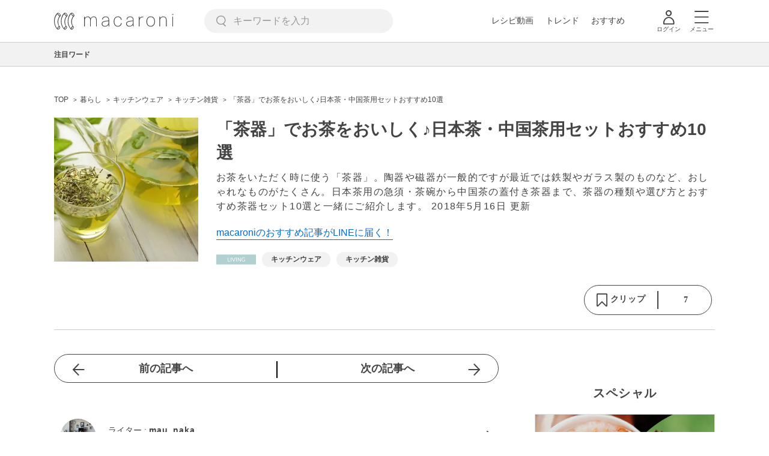

--- FILE ---
content_type: text/html; charset=UTF-8
request_url: https://macaro-ni.jp/56957
body_size: 15399
content:
<!doctype html>
<html lang="ja">
    <head prefix="og: http://ogp.me/ns# fb: http://ogp.me/ns/fb# website: http://ogp.me/ns/website#">
        <title>「茶器」でお茶をおいしく♪日本茶・中国茶用セットおすすめ10選 - macaroni</title>
        <link rel="preconnect" href="https://cdn.macaro-ni.jp">
<link rel="preconnect" href="https://pagead2.googlesyndication.com">
<link rel="preconnect" href="https://www.googletagmanager.com">
    <link rel="preconnect" href="https://googleads.g.doubleclick.net">

                <meta name="description" content="お茶をいただく時に使う「茶器」。陶器や磁器が一般的ですが最近では鉄製やガラス製のものなど、おしゃれなものがたくさん。日本茶用の急須・茶碗から中国茶の蓋付き茶器まで、茶器の種類や選び方とおすすめ茶器セット10選と一緒にご紹介します。">
    <meta name="thumbnail" content="https://cdn.macaro-ni.jp/assets/img/shutterstock/shutterstock_146183111.jpg"/>
    <link rel="canonical" href="https://macaro-ni.jp/56957">
            <link rel="next" href="https://macaro-ni.jp/56957?page=2">
            <link rel="alternate" href="android-app://jp.trustridge.macaroni.app/http/macaro-ni.jp/android/launch/56957"/>

    <script type="text/javascript" language="javascript">
        var vc_pid = "885181680";
    </script>

    
    
                <meta charset="utf-8">
<meta http-equiv="X-UA-Compatible" content="IE=Edge">
    <meta name="robots" content="max-image-preview:large" />
<meta name="viewport" content="width=device-width,initial-scale=1.0,minimum-scale=1.0">

<link title="macaroni [マカロニ]" href="https://macaro-ni.jp/rss/pickup.rss" rel="alternate" type="application/rss+xml">
<link rel="apple-touch-icon" href="https://cdn.macaro-ni.jp/assets/img/top/icon_round.png"/>
<link rel="icon" href="https://cdn.macaro-ni.jp/assets/img/top/favicon.ico">
        
                <link rel="preload" href="https://use.fontawesome.com/releases/v5.8.1/css/all.css" integrity="sha384-50oBUHEmvpQ+1lW4y57PTFmhCaXp0ML5d60M1M7uH2+nqUivzIebhndOJK28anvf" crossorigin="anonymous" onload="this.onload=null;this.rel='stylesheet'" as="style">
<link rel="preload" href="https://maxcdn.bootstrapcdn.com/font-awesome/4.7.0/css/font-awesome.min.css" type="text/css" onload="this.onload=null;this.rel='stylesheet'" as="style">

    <link rel="stylesheet" href="https://cdn.macaro-ni.jp/css/pc/app.css?id=4da034e3dfc4a17a2038d5788c6a62e9" type="text/css" media="all" />
        
            <script type="application/ld+json">
    {"@context":"http:\/\/schema.org","@type":"WebSite","about":"macaroni [マカロニ] | 食から暮らしを豊かにするライフスタイルメディア","url":"https:\/\/macaro-ni.jp\/","potentialAction":{"@type":"SearchAction","target":"https:\/\/macaro-ni.jp\/search?q={query}","query-input":"required name=query"}}
</script>


<script type="application/ld+json">{"@context":"https:\/\/schema.org","@type":"Article","name":"「茶器」でお茶をおいしく♪日本茶・中国茶用セットおすすめ10選","articleSection":"暮らし","contentLocation":{"@type":"Place","name":"日本"},"copyrightHolder":{"@type":"Organization","name":"株式会社トラストリッジ"},"funder":{"@type":"Organization","name":"株式会社トラストリッジ"},"inLanguage":"ja","copyrightYear":"2025","isAccessibleForFree":"true","keywords":["キッチンウェア","キッチン雑貨"],"editor":{"@type":"Person","name":"macaroni編集部"},"author":{"@type":"Person","name":"mau_naka","jobTitle":"調理師 \/ 漢方コーディネーター \/ 発酵食品マイスター","brand":"macaroni（マカロニ）","description":"フードスペシャリスト \/ ふぐ取扱登録者 \/ 薬膳調整師 \/ 発酵食健康アドバイザー\r\n食べることが大好きな調理師です。大学にて調理師免許を取得し、飲食店の店長を経験しました。予算や原価にとらわれずおいしいもので人を喜ばせたい思いから、出産後はライターとして、食分野の記事執筆を中心に活動しています。","image":{"@type":"ImageObject","url":"https:\/\/cdn.macaro-ni.jp\/image\/user\/15\/15217\/xY9x2QIeGjLPKIFsyTPgz6xzgxED2AYOCUfuyExq.jpg"},"worksFor":"macaroni（マカロニ）","funder":{"@type":"Organization","name":"株式会社トラストリッジ"},"contactPoint":{"@type":"ContactPoint","telephone":"03-6412-8794","email":"info@macaro-ni.jp","contactType":"総合窓口","areaServed":"JP","availableLanguage":"Japanese"},"url":"https:\/\/macaro-ni.jp\/user\/mau_naka","sameAs":[],"hasCredential":[]},"datePublished":"2018-05-16 12:26:52","description":"お茶をいただく時に使う「茶器」。陶器や磁器が一般的ですが最近では鉄製やガラス製のものなど、おしゃれなものがたくさん。日本茶用の急須・茶碗から中国茶の蓋付き茶器まで、茶器の種類や選び方とおすすめ茶器セット10選と一緒にご紹介します。","headline":"「茶器」でお茶をおいしく♪日本茶・中国茶用セットおすすめ10選","image":{"@type":"ImageObject","url":["https:\/\/cdn.macaro-ni.jp\/assets\/img\/shutterstock\/shutterstock_266026778.jpg","https:\/\/cdn.macaro-ni.jp\/assets\/img\/shutterstock\/shutterstock_59808529.jpg","https:\/\/cdn.macaro-ni.jp\/assets\/img\/shutterstock\/shutterstock_210147661.jpg"]},"thumbnailUrl":["https:\/\/cdn.macaro-ni.jp\/assets\/img\/shutterstock\/shutterstock_146183111.jpg?p=1x1","https:\/\/cdn.macaro-ni.jp\/assets\/img\/shutterstock\/shutterstock_146183111.jpg?p=4x3","https:\/\/cdn.macaro-ni.jp\/assets\/img\/shutterstock\/shutterstock_146183111.jpg?p=16x9"],"publisherImprint":{"@type":"Organization","name":"macaroni（マカロニ）","logo":{"@type":"ImageObject","url":"https:\/\/cdn.macaro-ni.jp\/assets\/img\/v2\/pc_logo_black_215_35.png"}},"publisher":{"@type":"Organization","name":"株式会社トラストリッジ","logo":{"@type":"ImageObject","url":"https:\/\/cdn.macaro-ni.jp\/assets\/img\/trustridge_logo.png"}},"dateModified":"2024-11-28T04:16:10.000000Z","mainEntityOfPage":"https:\/\/macaro-ni.jp\/56957"}</script>

<script type="application/ld+json">
{"@context":"https:\/\/schema.org","@type":"BreadcrumbList","itemListElement":[{"@type":"ListItem","position":1,"name":"暮らし","item":"https:\/\/macaro-ni.jp\/category\/living"},{"@type":"ListItem","position":2,"name":"キッチンウェア","item":"https:\/\/macaro-ni.jp\/tag\/1203"},{"@type":"ListItem","position":3,"name":"キッチン雑貨","item":"https:\/\/macaro-ni.jp\/tag\/23"},{"@type":"ListItem","position":4,"name":"「茶器」でお茶をおいしく♪日本茶・中国茶用セットおすすめ10選"}]}
</script>




<script type="application/ld+json">

</script>

            <meta name="twitter:card" content="summary_large_image">
    <meta name="twitter:site" content="@macaroni_news">
    <meta name="twitter:title" content="「茶器」でお茶をおいしく♪日本茶・中国茶用セットおすすめ10選 - macaroni">
    <meta name="twitter:description" content="お茶をいただく時に使う「茶器」。陶器や磁器が一般的ですが最近では鉄製やガラス製のものなど、おしゃれなものがたくさん。日本茶用の急須・茶碗から中国茶の蓋付き茶器まで、茶器の種類や選び方とおすすめ茶器セット10選と一緒にご紹介します。">
    <meta name="twitter:image" content="https://cdn.macaro-ni.jp/assets/img/shutterstock/shutterstock_146183111.jpg">
    <meta property="og:locale" content="ja_JP">
    <meta property="og:title" content="「茶器」でお茶をおいしく♪日本茶・中国茶用セットおすすめ10選 - macaroni">
    <meta property="og:type" content="article">
            <meta property="og:image" content="https://cdn.macaro-ni.jp/assets/img/shutterstock/shutterstock_146183111.jpg">
            <meta property="og:image" content="https://cdn.macaro-ni.jp/assets/img/shutterstock/shutterstock_266026778.jpg">
            <meta property="og:image" content="https://cdn.macaro-ni.jp/assets/img/shutterstock/shutterstock_59808529.jpg">
            <meta property="og:image" content="https://cdn.macaro-ni.jp/assets/img/shutterstock/shutterstock_210147661.jpg">
        <meta property="og:url" content="https://macaro-ni.jp/56957">
    <meta property="og:description" content="お茶をいただく時に使う「茶器」。陶器や磁器が一般的ですが最近では鉄製やガラス製のものなど、おしゃれなものがたくさん。日本茶用の急須・茶碗から中国茶の蓋付き茶器まで、茶器の種類や選び方とおすすめ茶器セット10選と一緒にご紹介します。">
    <meta property="og:site_name" content="macaroni [マカロニ]">
            <meta property="fb:pages" content="655800347811781" />
<meta property="fb:app_id" content="1385631188326032">
<meta property="og:locale" content="ja_JP">



        
                <meta name="google-site-verification" content="saZ5TzkpiWbKncaD59bFWjg5O4k9zq4FYyHj6Rwj7_4" />


<script>
    (async function() {
        try {
            
            const response = await fetch('/api/users/id', {
                method: 'GET',
                credentials: 'include',
                headers: {
                    'X-Requested-With': 'XMLHttpRequest',
                    'Accept': 'application/json'
                }
            });

            if (response.ok) {
                const data = await response.json();
                window.dataLayer = window.dataLayer || [];
                window.dataLayer.push({
                    'user_id': data.user_id,
                    'event': 'gtm.set_user_id'
                });
            }
        } catch (error) {
            console.error('ユーザーID取得apiの実行に失敗');
        } finally {
            
            (function(w,d,s,l,i){w[l]=w[l]||[];w[l].push({'gtm.start':
                new Date().getTime(),event:'gtm.js'});var f=d.getElementsByTagName(s)[0],
                j=d.createElement(s),dl=l!='dataLayer'?'&l='+l:'';j.async=true;j.src=
                'https://www.googletagmanager.com/gtm.js?id='+i+dl;f.parentNode.insertBefore(j,f);
            })(window,document,'script','dataLayer','GTM-5W8H9MR');
        }
    })();
</script>

<meta name="format-detection" content="telephone=no">



    
    
    <meta name="p:domain_verify" content="a55e853810e2afd5944437594a6adb5b"/>
        
        
        <script async="async" src="https://securepubads.g.doubleclick.net/tag/js/gpt.js"></script>
    <script>
        window.googletag = window.googletag || {cmd: []};
        var google_interstitial_slot;
        googletag.cmd.push(function() {
            google_interstitial_slot = googletag.defineOutOfPageSlot("/146460235/M_PC_ART_Interstitial", googletag.enums.OutOfPageFormat.INTERSTITIAL);
            if (google_interstitial_slot) {
                google_interstitial_slot.addService(googletag.pubads());
            }
            googletag.pubads().enableSingleRequest();
            googletag.enableServices();
            googletag.display(google_interstitial_slot);
        });
    </script>

    
    <script>
        window.gnshbrequest = window.gnshbrequest || {cmd:[]};
        window.gnshbrequest.cmd.push(function(){
            window.gnshbrequest.forceInternalRequest();
        });
    </script>
    <script async src="https://securepubads.g.doubleclick.net/tag/js/gpt.js"></script>
    <script async src="https://cpt.geniee.jp/hb/v1/219635/1438/wrapper.min.js"></script>

    
    <script type="text/javascript">
        window.googletag = window.googletag || {cmd: []};
        googletag.cmd.push(function () {
            
            googletag.defineSlot('/146460235/PC_ALL_1stRec', [[1, 1], [300, 250], 'fluid'], 'div-gpt-ad-00001-0').addService(googletag.pubads());
            googletag.defineSlot('/146460235/PC_ALL_2ndRec', [[300, 250], 'fluid'], 'div-gpt-ad-00002-0').addService(googletag.pubads());
            googletag.defineSlot('/146460235/PC_ART_3rdRec', [[1, 1], [300, 250], 'fluid'], 'div-gpt-ad-00003-0').addService(googletag.pubads());
            googletag.defineSlot('/146460235/PC_ART_4thRec', [[1, 1], [300, 250], [300, 600], 'fluid'], 'div-gpt-ad-00004-0').addService(googletag.pubads());
            googletag.defineSlot('/146460235/PC_ART_Overlay', [[1, 1], [728, 90]], 'div-gpt-ad-00050-0').addService(googletag.pubads());
            googletag.defineSlot('/146460235/M_PC_ALL_2ndRec2', [[1, 1], [300, 250], 'fluid'], 'div-gpt-ad-00002-2-0').addService(googletag.pubads());
            googletag.defineSlot('/146460235/PC_ALL_2ndRec3', [[1, 1], [300, 250], 'fluid'], 'div-gpt-ad-00002-3-0').addService(googletag.pubads());
            googletag.defineSlot('/146460235/PC_ART_LeftRec', [[300, 250], [336, 280], 'fluid'], 'div-gpt-ad-00021-0').addService(googletag.pubads());
            googletag.defineSlot('/146460235/PC_ART_RightRec', [[300, 250], [336, 280], 'fluid'], 'div-gpt-ad-00022-0').addService(googletag.pubads());

                            
                googletag.defineSlot('/146460235/PC_ART_Billboard', [[1, 1], [728, 90], [970, 90], [970, 250], 'fluid'], 'div-gpt-ad-00010-0').addService(googletag.pubads());
                                    googletag.defineSlot('/146460235/PC_ART_InLeftRec', [[300, 250], [336, 280], 'fluid'], 'div-gpt-ad-00011-0').addService(googletag.pubads());
                    googletag.defineSlot('/146460235/PC_ART_InRightRec', [[300, 250], [336, 280], 'fluid'], 'div-gpt-ad-00012-0').addService(googletag.pubads());
                                                    googletag.defineSlot('/146460235/PC_ART_In2LeftRec', [[300, 250], [336, 280], 'fluid'], 'div-gpt-ad-00013-0').addService(googletag.pubads());
                    googletag.defineSlot('/146460235/PC_ART_In2RightRec', [[300, 250], [336, 280], 'fluid'], 'div-gpt-ad-00014-0').addService(googletag.pubads());
                            
            googletag.pubads().enableSingleRequest();
            googletag.pubads().collapseEmptyDivs();
            googletag.enableServices();
        });
    </script>

    


    
            <script type="text/javascript">
            window._taboola = window._taboola || [];
            _taboola.push({article:'auto'});
            !function (e, f, u, i) {
                if (!document.getElementById(i)){
                    e.async = 1;
                    e.src = u;
                    e.id = i;
                    f.parentNode.insertBefore(e, f);
                }
            }(document.createElement('script'),
                document.getElementsByTagName('script')[0],
                '//cdn.taboola.com/libtrc/macaroni/loader.js',
                'tb_loader_script');
            if(window.performance && typeof window.performance.mark == 'function')
            {window.performance.mark('tbl_ic');}
        </script>
    
    </head>
    <body>
                    <noscript><iframe src="https://www.googletagmanager.com/ns.html?id=GTM-5W8H9MR"
height="0" width="0" style="display:none;visibility:hidden"></iframe></noscript>


<script type="text/javascript">
    service_domain = "macaro-ni.jp";
</script>

    
    <div id="fb-root"></div>
                <div class="l-wrapper">
            <header class="globalHeader" id="js-globalHeader">
    
    <div class="drawerMenu">
    <input class="drawerMenu__drawerMenuCheckbox" id="drawerMenuCheckbox" type="checkbox">
    <label class="drawerMenu__overlay" for="drawerMenuCheckbox"></label>

    <div class="drawerMenu__inner">
        <label class="drawerMenu__closeAction" for="drawerMenuCheckbox">
            <div class="drawerMenu__closeButton"></div>
            <p class="drawerMenu__closeText">閉じる</p>
        </label>
        <ul class="drawerMenu__itemWrapper">
            <li class="drawerMenu__item">
                <a href="/trend" class="drawerMenu__link ga_inside_link">
                    <img
                        src="https://cdn.macaro-ni.jp/assets/img/v4/trend.svg"
                        class="drawerMenu__icon"
                        loading="lazy"
                        alt=""
                    >
                    <p class="drawerMenu__text">トレンドニュース</p>
                </a>
            </li>
                            <li class="drawerMenu__item">
                    <a href="/category/recipe" class="drawerMenu__link ga_category">
                        <img
                            src="https://cdn.macaro-ni.jp/assets/img/v4/recipe.svg"
                            class="drawerMenu__icon"
                            loading="lazy"
                            alt=""
                        >
                        <p class="drawerMenu__text">レシピ</p>
                    </a>
                </li>
                
                                    <li class="drawerMenu__item">
                        <a class="drawerMenu__link ga_inside_link" href="/movie">
                            <img
                                src="https://cdn.macaro-ni.jp/assets/img/v4/movie.svg"
                                class="drawerMenu__icon"
                                loading="lazy"
                                alt=""
                            >
                            <p class="drawerMenu__text">レシピ動画</p>
                        </a>
                    </li>
                                            <li class="drawerMenu__item">
                    <a href="/category/gourmet" class="drawerMenu__link ga_category">
                        <img
                            src="https://cdn.macaro-ni.jp/assets/img/v4/gourmet.svg"
                            class="drawerMenu__icon"
                            loading="lazy"
                            alt=""
                        >
                        <p class="drawerMenu__text">おでかけ</p>
                    </a>
                </li>
                
                                            <li class="drawerMenu__item">
                    <a href="/category/living" class="drawerMenu__link ga_category">
                        <img
                            src="https://cdn.macaro-ni.jp/assets/img/v4/living.svg"
                            class="drawerMenu__icon"
                            loading="lazy"
                            alt=""
                        >
                        <p class="drawerMenu__text">暮らし</p>
                    </a>
                </li>
                
                                            <li class="drawerMenu__item">
                    <a href="/category/health" class="drawerMenu__link ga_category">
                        <img
                            src="https://cdn.macaro-ni.jp/assets/img/v4/health.svg"
                            class="drawerMenu__icon"
                            loading="lazy"
                            alt=""
                        >
                        <p class="drawerMenu__text">ヘルス&amp;ビューティー</p>
                    </a>
                </li>
                
                                            <li class="drawerMenu__item">
                    <a href="/category/food" class="drawerMenu__link ga_category">
                        <img
                            src="https://cdn.macaro-ni.jp/assets/img/v4/food.svg"
                            class="drawerMenu__icon"
                            loading="lazy"
                            alt=""
                        >
                        <p class="drawerMenu__text">フード&amp;ドリンク</p>
                    </a>
                </li>
                
                                        <li class="drawerMenu__item">
                <a href="/topics" class="drawerMenu__link ga_inside_link">
                    <img
                        src="https://cdn.macaro-ni.jp/assets/img/v4/topics.svg"
                        class="drawerMenu__icon"
                        loading="lazy"
                        alt=""
                    >
                    <p class="drawerMenu__text">特集</p>
                </a>
            </li>
            <li class="drawerMenu__item">
                <a href="/serialize" class="drawerMenu__link ga_inside_link">
                    <img
                        src="https://cdn.macaro-ni.jp/assets/img/v4/serialize.svg"
                        class="drawerMenu__icon"
                        loading="lazy"
                        alt=""
                    >
                    <p class="drawerMenu__text">連載</p>
                </a>
            </li>
            <li class="drawerMenu__item">
                <a href="/mate" class="drawerMenu__link ga_inside_link">
                    <img
                        src="https://cdn.macaro-ni.jp/assets/img/v4/mate.svg"
                        class="drawerMenu__icon"
                        loading="lazy"
                        alt=""
                    />
                    <p class="drawerMenu__text">マカロニメイト</p>
                </a>
            </li>
            <li class="drawerMenu__item">
                <a href="https://ranking.macaro-ni.jp/votes/voting?utm_source=media&utm_medium=macaroni" class="drawerMenu__link">
                    <img
                        src="https://cdn.macaro-ni.jp/assets/img/v4/ranking.svg"
                        class="drawerMenu__icon"
                        loading="lazy"
                        alt=""
                    />
                    <p class="drawerMenu__text">人気投票に参加</p>
                </a>
            </li>
        </ul>
        <div class="drawerMenu__linkWrapper">
                            <a class="drawerMenu__link ga_inside_link" href="/login">ログイン</a>
                                    <img
                src="https://cdn.macaro-ni.jp/assets/img/v4/login_white.svg"
                class="drawerMenu__linkIcon"
                loading="lazy"
                alt=""
            >
        </div>
        <div class="drawerMenu__infoSnsWrapper">
            <a class="drawerMenu__infoSnsIconList ga_outside_link" href="https://twitter.com/macaroni_news" target="_blank">
                <img class="drawerMenu__infoSnsIcon" src="https://cdn.macaro-ni.jp/assets/img/v4/x.svg" alt="X" loading="lazy">
            </a>
            <a class="drawerMenu__infoSnsIconList ga_outside_link" href="https://www.facebook.com/macaroni.jp/" target="_blank">
                <img class="drawerMenu__infoSnsIcon" src="https://cdn.macaro-ni.jp/assets/img/v4/facebook.svg" alt="Facebook" loading="lazy">
            </a>
            <a class="drawerMenu__infoSnsIconList ga_outside_link" href="https://www.instagram.com/macaroni_news/" target="_blank">
                <img class="drawerMenu__infoSnsIcon" src="https://cdn.macaro-ni.jp/assets/img/v4/instagram.png" alt="Instagram" loading="lazy">
            </a>
            <a class="drawerMenu__infoSnsIconList ga_outside_link" href="https://www.youtube.com/channel/UC6vzXCyUFiz0wMF6aIe7Isg" target="_blank">
                <img class="drawerMenu__infoSnsIcon" src="https://cdn.macaro-ni.jp/assets/img/v4/youtube.png" alt="YouTube" loading="lazy">
            </a>
        </div>
    </div>
</div>

    <div class="globalHeader__inner">
        <div class="globalHeader__logoWrapper">
            <a class="globalHeader__logoText ga_inside_link" href="/">
                <img class="globalHeader__logoText" src="https://cdn.macaro-ni.jp/assets/img/v4/header_logo.svg" alt="マカロニ">
            </a>
        </div>
        <section class="searchMenu">
    <input class="searchMenu__searchMenuCheckbox" id="searchMenuCheckbox" type="checkbox">
    <div class="searchMenu__inner">

        <div class="searchMenu__formWrapper">
            <div class="searchMenu__searchFormWrapper">
                <form action="/search" method="get" id="searchForm" class="searchMenu__form">
                                            <input type="text" class="searchMenu__formInput" id="searchFormKeywordInput" name="q" placeholder="キーワードを入力" autocomplete="off">
                                        <img
                        src="https://cdn.macaro-ni.jp/assets/img/v4/cross.svg"
                        alt=""
                        id="searchKeywordDelete"
                        class="searchMenu__keywordDeleteIcon"
                        loading="lazy"
                    />
                </form>
            </div>
        </div>
        <div class="searchMenu__keywordWrapper">
            <div id="suggestWrapper" class="searchMenu__suggestWrapper"></div>
            <span class="searchMenu__keywordTitle">人気のキーワード</span>
            <ul class="searchMenu__keywordListWrapper">
                                                            <li class="searchMenu__keywordList">
                            <a href="/tag/recipes/2935" class="searchMenu__keywordLink ga_inside_link">乾物・海藻・こんにゃく</a>
                        </li>
                                                                                <li class="searchMenu__keywordList">
                            <a href="/tag/recipes/3302" class="searchMenu__keywordLink ga_inside_link">果物</a>
                        </li>
                                                                                <li class="searchMenu__keywordList">
                            <a href="/tag/recipes/2099" class="searchMenu__keywordLink ga_inside_link">麺料理</a>
                        </li>
                                                                                <li class="searchMenu__keywordList">
                            <a href="/tag/recipes/4749" class="searchMenu__keywordLink ga_inside_link">調理器具を使ったレシピ</a>
                        </li>
                                                                                <li class="searchMenu__keywordList">
                            <a href="/tag/recipes/2360" class="searchMenu__keywordLink ga_inside_link">卵料理</a>
                        </li>
                                                                                <li class="searchMenu__keywordList">
                            <a href="/tag/recipes/3476" class="searchMenu__keywordLink ga_inside_link">卵</a>
                        </li>
                                                                                <li class="searchMenu__keywordList">
                            <a href="/tag/5468" class="searchMenu__keywordLink ga_inside_link">下ごしらえ・下処理</a>
                        </li>
                                                                                <li class="searchMenu__keywordList">
                            <a href="/tag/recipes/2448" class="searchMenu__keywordLink ga_inside_link">鍋料理</a>
                        </li>
                                                                                <li class="searchMenu__keywordList">
                            <a href="/tag/recipes/3028" class="searchMenu__keywordLink ga_inside_link">野菜</a>
                        </li>
                                                </ul>
        </div>
    </div>
    <label class="searchMenu__overlay" for="searchMenuCheckbox"></label>
</section>

        <div class="globalHeader__searchFormWrapper">
            <form action="/search" method="get" id="searchForm" class="globalHeader__form">
                                   <input type="text" readonly="readonly" class="globalHeader__formInput" id="toggleSearchFormView" name="q" placeholder="キーワードを入力" autocomplete="off">
                            </form>
        </div>
        <div class="globalHeader__menuWrapper">
            <div class="globalHeader__menuListWrapper">
                <div class="globalHeader__menuList">
                    <a class="globalHeader__menuLink ga_inside_link" href="/movie">レシピ動画</a>
                </div>
                <div class="globalHeader__menuList">
                    <a class="globalHeader__menuLink ga_inside_link" href="/trend">トレンド</a>
                </div>
                <div class="globalHeader__menuList">
                    <a class="globalHeader__menuLink ga_inside_link" href="/topics">おすすめ</a>
                </div>
            </div>
            <div class="globalHeader__actionWrapper">
                
                                    <div class="globalHeader__iconList">
                        <a href="/login" class="ga_inside_link">
                            <span class="globalHeader__iconWrapper">
                                <img class="globalHeader__icon" src="https://cdn.macaro-ni.jp/assets/img/v4/login.svg" alt="">
                            </span>
                            <span class="globalHeader__iconDescription">ログイン</span>
                        </a>
                    </div>
                                                <div class="globalHeader__iconList">
                    <label for="drawerMenuCheckbox" class="globalHeader__drawerCheckboxLabel">
                        <span class="globalHeader__iconWrapper">
                            <img class="globalHeader__icon" src="https://cdn.macaro-ni.jp/assets/img/v4/menu.svg" alt="">
                        </span>
                        <span class="globalHeader__iconDescription">メニュー</span>
                    </label>
                </div>
            </div>
        </div>
    </div>
</header>
            <div class="featuredTag">
    <div class="featuredTag__wrapper">
        <div class="featuredTag__label">注目ワード</div>
        <div id="featuredTagList" class="featuredTag__tagWrapper">
            
        </div>
    </div>
</div>
            <div class="l-contentsHeader">
                    <aside class="ad-billboard">
        <div id='div-gpt-ad-00010-0'>
            <script>
                googletag.cmd.push(function() { googletag.display('div-gpt-ad-00010-0'); });
            </script>
        </div>
    </aside>
                
                                    <div class="articleHeader">
                                <section class="breadcrumb--article">
            
        <ol class="breadcrumb__items">
                            <li class="breadcrumb__item breadcrumb__tagView">
                                            <a href="/" class="breadcrumb__link ga_inside_link">
                            <span class="breadcrumb__text">TOP</span>
                        </a>
                                    </li>
                            <li class="breadcrumb__item breadcrumb__tagView">
                                            <a href="/category/living" class="breadcrumb__link ga_inside_link">
                            <span class="breadcrumb__text">暮らし</span>
                        </a>
                                    </li>
                            <li class="breadcrumb__item breadcrumb__tagView">
                                            <a href="/tag/1203" class="breadcrumb__link ga_inside_link">
                            <span class="breadcrumb__text">キッチンウェア</span>
                        </a>
                                    </li>
                            <li class="breadcrumb__item breadcrumb__tagView">
                                            <a href="/tag/23" class="breadcrumb__link ga_inside_link">
                            <span class="breadcrumb__text">キッチン雑貨</span>
                        </a>
                                    </li>
                            <li class="breadcrumb__item breadcrumb__tagView">
                                            <div class="breadcrumb__link">
                            <span class="breadcrumb__text">「茶器」でお茶をおいしく♪日本茶・中国茶用セットおすすめ10選</span>
                        </div>
                                    </li>
                    </ol>
    </section>
                                <div class="articleInfo">
    
    
    <div class="articleInfo__info">
                    <div class="articleInfo__thumbnailWrapper">
                <img
                    class="articleInfo__thumbnail"
                    src="https://cdn.macaro-ni.jp/assets/img/shutterstock/shutterstock_146183111.jpg?p=small"
                />
            </div>
                <div class="articleInfo__descriptionWrapper">
            <h1 class="articleInfo__title">「茶器」でお茶をおいしく♪日本茶・中国茶用セットおすすめ10選</h1>
            <p class="articleInfo__description">お茶をいただく時に使う「茶器」。陶器や磁器が一般的ですが最近では鉄製やガラス製のものなど、おしゃれなものがたくさん。日本茶用の急須・茶碗から中国茶の蓋付き茶器まで、茶器の種類や選び方とおすすめ茶器セット10選と一緒にご紹介します。
                <span>2018年5月16日 更新</span>
            </p>
                            <a class="articleInfo__descriptionPromotion" href="https://line.me/R/ti/p/%40oa-macaroni">macaroniのおすすめ記事がLINEに届く！</a>
                        <div class="articleInfo__otherWrapper">
                
                                <div class="articleInfo__tagAndDateWrapper">
                    <div class="articleInfo__tagWrapper">
                        <a class="articleInfo__categoryName" href="/category/living">
                                                            <img
                                    src="https://cdn.macaro-ni.jp/assets/img/category/living.svg"
                                    alt=""
                                    class="articleInfo__categoryIcon"
                                >
                                                    </a>
                                                    <a href="/tag/1203" class="articleInfo__tagLink">
                                <span class="articleInfo__tag">キッチンウェア</span>
                            </a>
                                                    <a href="/tag/23" class="articleInfo__tagLink">
                                <span class="articleInfo__tag">キッチン雑貨</span>
                            </a>
                                            </div>
                </div>
            </div>

            <div class="articleInfo__clipSection">
                <div class="articleInfo__videoInfoWrapper">
                    
                    
                    
                    
                                    </div>
                <div class="serviceButtons">
            <div class="serviceButtons__clipWrapper" id="fav_area">
            <div
                id="pc_summary_like"
                class="serviceButtons__clip"
                data-delay_login="pc_summary_like"
                data-delay_login_param="summary_id:56957"
                data-color="#B2CFD2"
                data-is-login=""
                data-login-url="https://macaro-ni.jp/login"
            >
                <a id="like_bt" class="serviceButtons__clipLink">
                    <span class="serviceButtons__clipButton clip_button " style="background-color: #fff" data-color="#B2CFD2">
                        <div class="serviceButtons__clipImageWrapper">
                            <img class="serviceButtons__clipImage clip_image" src="https://cdn.macaro-ni.jp/assets/img/v4/clip.png">
                            <span class="serviceButtons__clipText">クリップ</span>
                        </div>
                        <span class="serviceButtons__clipDelimiter"></span>
                        <span class="serviceButtons__clipCount">7</span>
                    </span>
                </a>
            </div>
        </div>
    </div>
            </div>
        </div>
    </div>
</div>


                        </div>
                            </div>
            <div class="l-contentsWrapper">
                <main role="main" class="l-main">
                    <article class="l-article">
                            
    
    <section
            class="articleShow"
            data-article-id="56957"
            data-video-url=""
    >
        
        
        
                    <div class="articleShow__topTransition">
                <a href="https://macaro-ni.jp/56699"
                   class="articleShow__topPrevArticleLink">
                    前の記事へ
                </a>
                <a href="https://macaro-ni.jp/57562"
                   class="articleShow__topNextArticleLink">
                    次の記事へ
                </a>
            </div>
        
        
                    <div class="articleShow__info">
                <div class="articleShow__border"></div>
                <div class="articleShow__writer">
                    <div class="articleShow__writerLeft">
                        <img
                                class="articleShow__writerImage"
                                src="https://cdn.macaro-ni.jp/image/user/15/15217/xY9x2QIeGjLPKIFsyTPgz6xzgxED2AYOCUfuyExq.jpg?p=mini"
                        />
                    </div>
                    <div class="articleShow__writerRight">
                        <p class="articleShow__writerText">ライター : <span
                                    class="articleShow__writerName">mau_naka</span></p>
                        <p class="articleShow__writerPosition">調理師 / 漢方コーディネーター / 発酵食品マイスター</p>
                        <img
                            src="https://cdn.macaro-ni.jp/assets/img/v4/writerLink.svg"
                            class="articleShow__writerImageIcon"
                            loading="lazy"
                        />
                    </div>
                    <a class="ga_inside_link articleShow__writerNameLink"
                       href="/user/mau_naka"></a>
                </div>
                            </div>
        
                    <div id="nativeAd_pc_underWriter" class="articleShow__nativeAd">
                <script>
                    document.addEventListener('DOMContentLoaded', function () {
                        window.nativeAdApiResult === null ? window.targetNativeAdUnitQueueList.push('nativeAd_pc_underWriter') : window.embedNativeAd('nativeAd_pc_underWriter');
                    });
                </script>
            </div>
        
                    <div class="articleShow__headLine">
                <div class="articleShow__headLineTitleWrapper">
                    <h2 class="articleShow__headLineTitle">目次</h2>
                    <div class="articleShow__headLineToggle headLineToggle">
                        <span class="articleShow__headLineToggleText" data-is-open="true">小見出しも全て表示</span>
                        <span class="articleShow__headLineToggleText" data-is-open="false">閉じる</span>
                        <img
                            src="https://cdn.macaro-ni.jp/assets/img/gray_arrow_icon_right.png"
                            class="articleShow__headLineToggleIcon"
                            alt="開閉"
                            width="8"
                            height="12"
                            loading="lazy"
                            data-is-open="false"
                        >
                    </div>
                </div>
                <nav class="articleShow__headingListItemsWrapper">
                    <ul class="articleShow__headingListItems">
                                                    <li class="articleShow__headingListItem--large">
                                <div class="articleShow__headingListItemRow">
                                    <div class="articleShow__headingListItemDot--large"></div>
                                    <div data-to="heading-493318"
                                        onclick="ga('send', {hitType:'event', eventCategory:'AgendaClick', eventAction: location.pathname, eventLabel: 'heading-493318'});">
                                        <a class="articleShow__headingListLink ga_inside_link"
                                            href="/56957#heading-493318">
                                                <p class="articleShow__headingListTitle">茶器セットでお茶をおいしく入れよう！</p>
                                        </a>
                                    </div>
                                </div>
                                                            </li>
                                                    <li class="articleShow__headingListItem--large">
                                <div class="articleShow__headingListItemRow">
                                    <div class="articleShow__headingListItemDot--large"></div>
                                    <div data-to="heading-493321"
                                        onclick="ga('send', {hitType:'event', eventCategory:'AgendaClick', eventAction: location.pathname, eventLabel: 'heading-493321'});">
                                        <a class="articleShow__headingListLink ga_inside_link"
                                            href="/56957#heading-493321">
                                                <p class="articleShow__headingListTitle">日本茶を入れる茶器</p>
                                        </a>
                                    </div>
                                </div>
                                                                    <ul class="articleShow__headingListItems">
                                                                                    <li class="articleShow__headingListItem--medium" data-is-open="false">
                                                <div class="articleShow__headingListItemRow">
                                                    <div class="articleShow__headingListItemDot--medium"></div>
                                                    <div data-to="heading-493322"
                                                        onclick="ga('send', {hitType:'event', eventCategory:'AgendaClick', eventAction: location.pathname, eventLabel: 'heading-493322'});">
                                                        <a class="articleShow__headingListLink ga_inside_link"
                                                            href="/56957#heading-493322">
                                                                <p class="articleShow__headingListTitle">茶器の種類</p>
                                                        </a>
                                                    </div>
                                                </div>
                                            </li>
                                                                                    <li class="articleShow__headingListItem--medium" data-is-open="false">
                                                <div class="articleShow__headingListItemRow">
                                                    <div class="articleShow__headingListItemDot--medium"></div>
                                                    <div data-to="heading-493323"
                                                        onclick="ga('send', {hitType:'event', eventCategory:'AgendaClick', eventAction: location.pathname, eventLabel: 'heading-493323'});">
                                                        <a class="articleShow__headingListLink ga_inside_link"
                                                            href="/56957#heading-493323">
                                                                <p class="articleShow__headingListTitle">抹茶を入れる茶器</p>
                                                        </a>
                                                    </div>
                                                </div>
                                            </li>
                                                                            </ul>
                                                            </li>
                                                    <li class="articleShow__headingListItem--large">
                                <div class="articleShow__headingListItemRow">
                                    <div class="articleShow__headingListItemDot--large"></div>
                                    <div data-to="heading-493325"
                                        onclick="ga('send', {hitType:'event', eventCategory:'AgendaClick', eventAction: location.pathname, eventLabel: 'heading-493325'});">
                                        <a class="articleShow__headingListLink ga_inside_link"
                                            href="/56957#heading-493325">
                                                <p class="articleShow__headingListTitle">中国茶を入れる茶器</p>
                                        </a>
                                    </div>
                                </div>
                                                                    <ul class="articleShow__headingListItems">
                                                                                    <li class="articleShow__headingListItem--medium" data-is-open="false">
                                                <div class="articleShow__headingListItemRow">
                                                    <div class="articleShow__headingListItemDot--medium"></div>
                                                    <div data-to="heading-493326"
                                                        onclick="ga('send', {hitType:'event', eventCategory:'AgendaClick', eventAction: location.pathname, eventLabel: 'heading-493326'});">
                                                        <a class="articleShow__headingListLink ga_inside_link"
                                                            href="/56957#heading-493326">
                                                                <p class="articleShow__headingListTitle">茶器の種類</p>
                                                        </a>
                                                    </div>
                                                </div>
                                            </li>
                                                                                    <li class="articleShow__headingListItem--medium" data-is-open="false">
                                                <div class="articleShow__headingListItemRow">
                                                    <div class="articleShow__headingListItemDot--medium"></div>
                                                    <div data-to="heading-493327"
                                                        onclick="ga('send', {hitType:'event', eventCategory:'AgendaClick', eventAction: location.pathname, eventLabel: 'heading-493327'});">
                                                        <a class="articleShow__headingListLink ga_inside_link"
                                                            href="/56957?page=2#heading-493327">
                                                                <p class="articleShow__headingListTitle">カジュアルな茶器</p>
                                                        </a>
                                                    </div>
                                                </div>
                                            </li>
                                                                                    <li class="articleShow__headingListItem--medium" data-is-open="false">
                                                <div class="articleShow__headingListItemRow">
                                                    <div class="articleShow__headingListItemDot--medium"></div>
                                                    <div data-to="heading-493328"
                                                        onclick="ga('send', {hitType:'event', eventCategory:'AgendaClick', eventAction: location.pathname, eventLabel: 'heading-493328'});">
                                                        <a class="articleShow__headingListLink ga_inside_link"
                                                            href="/56957?page=2#heading-493328">
                                                                <p class="articleShow__headingListTitle">中国茶器と台湾茶器</p>
                                                        </a>
                                                    </div>
                                                </div>
                                            </li>
                                                                            </ul>
                                                            </li>
                                                    <li class="articleShow__headingListItem--large">
                                <div class="articleShow__headingListItemRow">
                                    <div class="articleShow__headingListItemDot--large"></div>
                                    <div data-to="heading-493329"
                                        onclick="ga('send', {hitType:'event', eventCategory:'AgendaClick', eventAction: location.pathname, eventLabel: 'heading-493329'});">
                                        <a class="articleShow__headingListLink ga_inside_link"
                                            href="/56957?page=2#heading-493329">
                                                <p class="articleShow__headingListTitle">茶器の選び方</p>
                                        </a>
                                    </div>
                                </div>
                                                                    <ul class="articleShow__headingListItems">
                                                                                    <li class="articleShow__headingListItem--medium" data-is-open="false">
                                                <div class="articleShow__headingListItemRow">
                                                    <div class="articleShow__headingListItemDot--medium"></div>
                                                    <div data-to="heading-493330"
                                                        onclick="ga('send', {hitType:'event', eventCategory:'AgendaClick', eventAction: location.pathname, eventLabel: 'heading-493330'});">
                                                        <a class="articleShow__headingListLink ga_inside_link"
                                                            href="/56957?page=2#heading-493330">
                                                                <p class="articleShow__headingListTitle">素材</p>
                                                        </a>
                                                    </div>
                                                </div>
                                            </li>
                                                                                    <li class="articleShow__headingListItem--medium" data-is-open="false">
                                                <div class="articleShow__headingListItemRow">
                                                    <div class="articleShow__headingListItemDot--medium"></div>
                                                    <div data-to="heading-493331"
                                                        onclick="ga('send', {hitType:'event', eventCategory:'AgendaClick', eventAction: location.pathname, eventLabel: 'heading-493331'});">
                                                        <a class="articleShow__headingListLink ga_inside_link"
                                                            href="/56957?page=2#heading-493331">
                                                                <p class="articleShow__headingListTitle">ブランド</p>
                                                        </a>
                                                    </div>
                                                </div>
                                            </li>
                                                                                    <li class="articleShow__headingListItem--medium" data-is-open="false">
                                                <div class="articleShow__headingListItemRow">
                                                    <div class="articleShow__headingListItemDot--medium"></div>
                                                    <div data-to="heading-493332"
                                                        onclick="ga('send', {hitType:'event', eventCategory:'AgendaClick', eventAction: location.pathname, eventLabel: 'heading-493332'});">
                                                        <a class="articleShow__headingListLink ga_inside_link"
                                                            href="/56957?page=2#heading-493332">
                                                                <p class="articleShow__headingListTitle">見た目</p>
                                                        </a>
                                                    </div>
                                                </div>
                                            </li>
                                                                            </ul>
                                                            </li>
                                                    <li class="articleShow__headingListItem--large">
                                <div class="articleShow__headingListItemRow">
                                    <div class="articleShow__headingListItemDot--large"></div>
                                    <div data-to="heading-493333"
                                        onclick="ga('send', {hitType:'event', eventCategory:'AgendaClick', eventAction: location.pathname, eventLabel: 'heading-493333'});">
                                        <a class="articleShow__headingListLink ga_inside_link"
                                            href="/56957?page=3#heading-493333">
                                                <p class="articleShow__headingListTitle">おすすめ日本茶用◎茶器セット5選</p>
                                        </a>
                                    </div>
                                </div>
                                                                    <ul class="articleShow__headingListItems">
                                                                                    <li class="articleShow__headingListItem--medium" data-is-open="false">
                                                <div class="articleShow__headingListItemRow">
                                                    <div class="articleShow__headingListItemDot--medium"></div>
                                                    <div data-to="heading-493974"
                                                        onclick="ga('send', {hitType:'event', eventCategory:'AgendaClick', eventAction: location.pathname, eventLabel: 'heading-493974'});">
                                                        <a class="articleShow__headingListLink ga_inside_link"
                                                            href="/56957?page=3#heading-493974">
                                                                <p class="articleShow__headingListTitle">1. 有田焼「一珍山茶花 急須茶器セット」</p>
                                                        </a>
                                                    </div>
                                                </div>
                                            </li>
                                                                                    <li class="articleShow__headingListItem--medium" data-is-open="false">
                                                <div class="articleShow__headingListItemRow">
                                                    <div class="articleShow__headingListItemDot--medium"></div>
                                                    <div data-to="heading-494186"
                                                        onclick="ga('send', {hitType:'event', eventCategory:'AgendaClick', eventAction: location.pathname, eventLabel: 'heading-494186'});">
                                                        <a class="articleShow__headingListLink ga_inside_link"
                                                            href="/56957?page=3#heading-494186">
                                                                <p class="articleShow__headingListTitle">2. 落ち着いた色づかい「若草ラン プラスチック茶托付仙茶セット」</p>
                                                        </a>
                                                    </div>
                                                </div>
                                            </li>
                                                                                    <li class="articleShow__headingListItem--medium" data-is-open="false">
                                                <div class="articleShow__headingListItemRow">
                                                    <div class="articleShow__headingListItemDot--medium"></div>
                                                    <div data-to="heading-494313"
                                                        onclick="ga('send', {hitType:'event', eventCategory:'AgendaClick', eventAction: location.pathname, eventLabel: 'heading-494313'});">
                                                        <a class="articleShow__headingListLink ga_inside_link"
                                                            href="/56957?page=3#heading-494313">
                                                                <p class="articleShow__headingListTitle">3. 来客用に「亀甲岩牡丹 蓋付茶器揃（茶托付） 」</p>
                                                        </a>
                                                    </div>
                                                </div>
                                            </li>
                                                                                    <li class="articleShow__headingListItem--medium" data-is-open="false">
                                                <div class="articleShow__headingListItemRow">
                                                    <div class="articleShow__headingListItemDot--medium"></div>
                                                    <div data-to="heading-494454"
                                                        onclick="ga('send', {hitType:'event', eventCategory:'AgendaClick', eventAction: location.pathname, eventLabel: 'heading-494454'});">
                                                        <a class="articleShow__headingListLink ga_inside_link"
                                                            href="/56957?page=3#heading-494454">
                                                                <p class="articleShow__headingListTitle">4. 耐熱ガラス「ハリオ 湯呑み 2客セット」</p>
                                                        </a>
                                                    </div>
                                                </div>
                                            </li>
                                                                                    <li class="articleShow__headingListItem--medium" data-is-open="false">
                                                <div class="articleShow__headingListItemRow">
                                                    <div class="articleShow__headingListItemDot--medium"></div>
                                                    <div data-to="heading-494456"
                                                        onclick="ga('send', {hitType:'event', eventCategory:'AgendaClick', eventAction: location.pathname, eventLabel: 'heading-494456'});">
                                                        <a class="articleShow__headingListLink ga_inside_link"
                                                            href="/56957?page=3#heading-494456">
                                                                <p class="articleShow__headingListTitle">5. 旅先でもおいしいお茶を♪ 「キハラ 有田焼 旅もち茶器」</p>
                                                        </a>
                                                    </div>
                                                </div>
                                            </li>
                                                                            </ul>
                                                            </li>
                                                    <li class="articleShow__headingListItem--large">
                                <div class="articleShow__headingListItemRow">
                                    <div class="articleShow__headingListItemDot--large"></div>
                                    <div data-to="heading-493334"
                                        onclick="ga('send', {hitType:'event', eventCategory:'AgendaClick', eventAction: location.pathname, eventLabel: 'heading-493334'});">
                                        <a class="articleShow__headingListLink ga_inside_link"
                                            href="/56957?page=3#heading-493334">
                                                <p class="articleShow__headingListTitle">おすすめ中国茶用◎茶器セット5選</p>
                                        </a>
                                    </div>
                                </div>
                                                                    <ul class="articleShow__headingListItems">
                                                                                    <li class="articleShow__headingListItem--medium" data-is-open="false">
                                                <div class="articleShow__headingListItemRow">
                                                    <div class="articleShow__headingListItemDot--medium"></div>
                                                    <div data-to="heading-494469"
                                                        onclick="ga('send', {hitType:'event', eventCategory:'AgendaClick', eventAction: location.pathname, eventLabel: 'heading-494469'});">
                                                        <a class="articleShow__headingListLink ga_inside_link"
                                                            href="/56957?page=3#heading-494469">
                                                                <p class="articleShow__headingListTitle">6. ぽってりとした「中国茶器セット 金魚」</p>
                                                        </a>
                                                    </div>
                                                </div>
                                            </li>
                                                                                    <li class="articleShow__headingListItem--medium" data-is-open="false">
                                                <div class="articleShow__headingListItemRow">
                                                    <div class="articleShow__headingListItemDot--medium"></div>
                                                    <div data-to="heading-494549"
                                                        onclick="ga('send', {hitType:'event', eventCategory:'AgendaClick', eventAction: location.pathname, eventLabel: 'heading-494549'});">
                                                        <a class="articleShow__headingListLink ga_inside_link"
                                                            href="/56957?page=4#heading-494549">
                                                                <p class="articleShow__headingListTitle">7. カジュアルにいただく「リムテー 中国茶蓋碗茶器セット 」</p>
                                                        </a>
                                                    </div>
                                                </div>
                                            </li>
                                                                                    <li class="articleShow__headingListItem--medium" data-is-open="false">
                                                <div class="articleShow__headingListItemRow">
                                                    <div class="articleShow__headingListItemDot--medium"></div>
                                                    <div data-to="heading-494641"
                                                        onclick="ga('send', {hitType:'event', eventCategory:'AgendaClick', eventAction: location.pathname, eventLabel: 'heading-494641'});">
                                                        <a class="articleShow__headingListLink ga_inside_link"
                                                            href="/56957?page=4#heading-494641">
                                                                <p class="articleShow__headingListTitle">8. 茶こし付き「茶和家 小さな中国茶器セット」</p>
                                                        </a>
                                                    </div>
                                                </div>
                                            </li>
                                                                                    <li class="articleShow__headingListItem--medium" data-is-open="false">
                                                <div class="articleShow__headingListItemRow">
                                                    <div class="articleShow__headingListItemDot--medium"></div>
                                                    <div data-to="heading-494667"
                                                        onclick="ga('send', {hitType:'event', eventCategory:'AgendaClick', eventAction: location.pathname, eventLabel: 'heading-494667'});">
                                                        <a class="articleShow__headingListLink ga_inside_link"
                                                            href="/56957?page=4#heading-494667">
                                                                <p class="articleShow__headingListTitle">9. 贈り物にも◎「中国茶器セット 維多利亜的秘密」</p>
                                                        </a>
                                                    </div>
                                                </div>
                                            </li>
                                                                                    <li class="articleShow__headingListItem--medium" data-is-open="false">
                                                <div class="articleShow__headingListItemRow">
                                                    <div class="articleShow__headingListItemDot--medium"></div>
                                                    <div data-to="heading-494686"
                                                        onclick="ga('send', {hitType:'event', eventCategory:'AgendaClick', eventAction: location.pathname, eventLabel: 'heading-494686'});">
                                                        <a class="articleShow__headingListLink ga_inside_link"
                                                            href="/56957?page=4#heading-494686">
                                                                <p class="articleShow__headingListTitle">10. 充実のセット内容「中国茶器セット 竹茶盤付き」</p>
                                                        </a>
                                                    </div>
                                                </div>
                                            </li>
                                                                            </ul>
                                                            </li>
                                                    <li class="articleShow__headingListItem--large">
                                <div class="articleShow__headingListItemRow">
                                    <div class="articleShow__headingListItemDot--large"></div>
                                    <div data-to="heading-494719"
                                        onclick="ga('send', {hitType:'event', eventCategory:'AgendaClick', eventAction: location.pathname, eventLabel: 'heading-494719'});">
                                        <a class="articleShow__headingListLink ga_inside_link"
                                            href="/56957?page=4#heading-494719">
                                                <p class="articleShow__headingListTitle">自分好みの茶器に出会おう</p>
                                        </a>
                                    </div>
                                </div>
                                                            </li>
                                            </ul>
                </nav>
            </div>
        
        <div class="articleShow__body">
            
            
            
            
            
                            <div class="articleShow__contents">
                                                <div
    class="articleShow__contentsHeading"
    data-content-id="heading-493318"
>
                                <h2 class="articleShow__contentsHeading--large" id="heading-493318">茶器セットでお茶をおいしく入れよう！</h2>
                        </div>
                                            </div>
                            <div class="articleShow__contents">
                                                <div
    class="articleShow__contentsImage"
    id="image697036"
    data-content-id="image-697036"
>
            <div class="articleShow__contentsImageArea">
    
    <div class="articleShow__contentsImageWrapper" style="height: calc(740px / 640 * 427);max-height: 540px;">
                    <a href="/items/697036"  rel="noopener" class="articleShow__contentsImageLinkUrl ga_inside_link" id="697036">
                <img
                    src="https://cdn.macaro-ni.jp/assets/img/v4/glass.svg"
                    class="articleShow__contentsImageGlass"
                    loading="lazy"
                />
                            <img
                src="https://cdn.macaro-ni.jp/assets/img/shutterstock/shutterstock_266026778.jpg?p=medium"
                class="articleShow__contentsOtherImage"
                alt="陶器の中国茶セットと茶葉"
                loading="lazy"
                width="100%"
                
            >
            </a>
            </div>
        <div class="articleShow__contentsImageTextWrapper">
        <strong></strong>
        
    </div>
    </div>
    </div>
                                            </div>
                            <div class="articleShow__contents">
                                                <div
    class="articleShow__contentsText"
    data-content-id="text-528049"
>
    <div class="articleShow__contentsTextBody text-font-mid color-black">お茶をいれたり飲む時に使う道具全般を指す言葉として使われ、急須や茶碗、お茶の葉を入れておく茶筒も茶器に当たります。お茶には、日本茶だけでなく中国茶や抹茶などたくさんの種類がありますが、茶器についてもそれぞれのお茶に合ったものがあるんですよ。その中でもクラシックなものやカジュアルなものとその種類は多岐にわたります。</div>
    </div>
                                            </div>
                            <div class="articleShow__contents">
                                                <div
    class="articleShow__contentsHeading"
    data-content-id="heading-493321"
>
                                <h2 class="articleShow__contentsHeading--large" id="heading-493321">日本茶を入れる茶器</h2>
                        </div>
                                            </div>
                            <div class="articleShow__contents">
                                                <div
    class="articleShow__contentsImage"
    id="image697034"
    data-content-id="image-697034"
>
            <div class="articleShow__contentsImageArea">
    
    <div class="articleShow__contentsImageWrapper" style="height: calc(740px / 640 * 448);max-height: 540px;">
                    <a href="/items/697034"  rel="noopener" class="articleShow__contentsImageLinkUrl ga_inside_link" id="697034">
                <img
                    src="https://cdn.macaro-ni.jp/assets/img/v4/glass.svg"
                    class="articleShow__contentsImageGlass"
                    loading="lazy"
                />
                            <img
                src="https://cdn.macaro-ni.jp/assets/img/shutterstock/shutterstock_59808529.jpg?p=medium"
                class="articleShow__contentsOtherImage"
                alt="日本茶の茶葉と急須と茶碗"
                loading="lazy"
                width="100%"
                
            >
            </a>
            </div>
        <div class="articleShow__contentsImageTextWrapper">
        <strong></strong>
        
    </div>
    </div>
    </div>
                                            </div>
                            <div class="articleShow__contents">
                                                <div
    class="articleShow__contentsHeading"
    data-content-id="heading-493322"
>
            <i class="fa fa-circle-o articleShow__contentsIcon--mid"></i>
        <h3 class="articleShow__contentsHeading--mid" id="heading-493322">茶器の種類</h3>
    </div>
                                            </div>
                            <div class="articleShow__contents">
                                                <div
    class="articleShow__contentsText"
    data-content-id="text-528059"
>
    <div class="articleShow__contentsTextBody text-font-mid color-black">日本茶をいれるのに用いられる茶器には、茶葉を保管するための筒状容器の<span class="text-bold">「茶筒」</span>、茶葉を計る<span class="text-bold">「茶さじ」</span>、お茶を煮出して茶碗に注ぐ<span class="text-bold">「急須」</span>、飲むのに必要な<span class="text-bold">「茶碗」</span>、茶碗の下に敷く<span class="text-bold">「茶托（ちゃたく）」</span>があります。

一般家庭では省略されたり、スプーンやコースターなどで代用されたりするものが多いですね。きちんとした茶器は、冠婚葬祭や来客時に使われることが多いのではないでしょうか。</div>
    </div>
                                            </div>
                            <div class="articleShow__contents">
                                                
                            <div class="ad-articleInline">
        <div class="ad-articleInline__leftItem">
            <div id='div-gpt-ad-00011-0' style="width: 336px; min-height: 280px">
                <script>
                    googletag.cmd.push(function() { googletag.display('div-gpt-ad-00011-0'); });
                </script>
            </div>
        </div>
        <div class="ad-articleInline__rightItem">
            <div id='div-gpt-ad-00012-0' style="width: 336px; min-height: 280px">
                <script>
                    googletag.cmd.push(function() { googletag.display('div-gpt-ad-00012-0'); });
                </script>
            </div>
        </div>
    </div>
                                            </div>
                            <div class="articleShow__contents">
                                                <div
    class="articleShow__contentsHeading"
    data-content-id="heading-493323"
>
            <i class="fa fa-circle-o articleShow__contentsIcon--mid"></i>
        <h3 class="articleShow__contentsHeading--mid" id="heading-493323">抹茶を入れる茶器</h3>
    </div>
                                            </div>
                            <div class="articleShow__contents">
                                                <div
    class="articleShow__contentsText"
    data-content-id="text-528060"
>
    <div class="articleShow__contentsTextBody text-font-mid color-black">日本茶の中でも、抹茶を入れる時にはまた別の茶器が必要となります。お湯を冷ますために使う<span class="text-bold">「湯冷まし」</span>、容器から抹茶をすくって茶碗に入れる<span class="text-bold">「茶筅（ちゃしゃく）」</span>、抹茶を均一にたてるための竹製のブラシ<span class="text-bold">「茶筅（ちゃせん）」</span>など。抹茶を淹れる時に使われる<span class="text-bold">「茶碗」</span>は、深みがありどっしりとした造りが特徴的です。</div>
    </div>
                                            </div>
                            <div class="articleShow__contents">
                                                
                            <div class="ad-articleInline">
        <div class="ad-articleInline__leftItem">
            <div id='div-gpt-ad-00013-0' style="width: 336px; min-height: 280px">
                <script>
                    googletag.cmd.push(function() { googletag.display('div-gpt-ad-00013-0'); });
                </script>
            </div>
        </div>
        <div class="ad-articleInline__rightItem">
            <div id='div-gpt-ad-00014-0' style="width: 336px; min-height: 280px">
                <script>
                    googletag.cmd.push(function() { googletag.display('div-gpt-ad-00014-0'); });
                </script>
            </div>
        </div>
    </div>
                                            </div>
                            <div class="articleShow__contents">
                                                <div
    class="articleShow__contentsHeading"
    data-content-id="heading-493325"
>
                                <h2 class="articleShow__contentsHeading--large" id="heading-493325">中国茶を入れる茶器</h2>
                        </div>
                                            </div>
                            <div class="articleShow__contents">
                                                <div
    class="articleShow__contentsImage"
    id="image697035"
    data-content-id="image-697035"
>
            <div class="articleShow__contentsImageArea">
    
    <div class="articleShow__contentsImageWrapper" style="height: calc(740px / 640 * 424);max-height: 540px;">
                    <a href="/items/697035"  rel="noopener" class="articleShow__contentsImageLinkUrl ga_inside_link" id="697035">
                <img
                    src="https://cdn.macaro-ni.jp/assets/img/v4/glass.svg"
                    class="articleShow__contentsImageGlass"
                    loading="lazy"
                />
                            <img
                src="https://cdn.macaro-ni.jp/assets/img/shutterstock/shutterstock_210147661.jpg?p=medium"
                class="articleShow__contentsOtherImage"
                alt="中国茶葉と茶壺と茶杯"
                loading="lazy"
                width="100%"
                
            >
            </a>
            </div>
        <div class="articleShow__contentsImageTextWrapper">
        <strong></strong>
        
    </div>
    </div>
    </div>
                                            </div>
                            <div class="articleShow__contents">
                                                <div
    class="articleShow__contentsHeading"
    data-content-id="heading-493326"
>
            <i class="fa fa-circle-o articleShow__contentsIcon--mid"></i>
        <h3 class="articleShow__contentsHeading--mid" id="heading-493326">茶器の種類</h3>
    </div>
                                            </div>
                            <div class="articleShow__contents">
                                                <div
    class="articleShow__contentsText"
    data-content-id="text-528104"
>
    <div class="articleShow__contentsTextBody text-font-mid color-black">中国茶用の茶器にはとってもたくさんの種類があります。日本茶で言うところの急須に当たる<span class="text-bold">「茶壺（チャフウ）」</span>、茶壺からいちどお茶を注ぎ入れることでお茶の濃度を均一にする<span class="text-bold">「茶海（チャーハイ）」</span>、お茶を飲む為の小さな器<span class="text-bold">「茶杯（チャーペイ）」</span>など。

その他にも、茶杯にお茶を移した後にお茶の残り香を楽しむ器<span class="text-bold">「聞香杯（ウェンシアンペイ）」</span>というものがあり、中国茶の奥深さを感じさせます。</div>
    </div>
                                            </div>
            
                    </div>

        <div class="articleShow__report">
            <a class="articleShow__reportLink ga_inside_link"
               href="/site/contact?article_id=56957">この記事を報告する</a>
        </div>

        <div class="articleShow__nextPage">
            <a href="https://macaro-ni.jp/56957?page=2" class="articleShow__nextPageLink ga_tag_next_page">
                <div class="articleShow__nextPageCaption">次のページ</div>
                <div class="articleShow__nextPageTitleWrapper">
                    <div class="articleShow__nextPageTitle">茶器の選び方</div>
                </div>
            </a>
        </div>
    
    <div class="articleShow__pagination">
        <ul class="articleShow__pagination__items">
            <li>
                
                                    <span class="articleShow__pagination__itemBox">
                        <span class="articleShow__pagination__prevArrow--active"></span>
                    </span>
                            </li>

                            
                                    <li>
                                                    <span class="articleShow__pagination__itemBox--active">1</span>
                                            </li>
                                    <li>
                                                    
                            <a href="/56957?page=2" class="articleShow__pagination__itemBox ga_tag_pagenation">2</a>
                                            </li>
                                    <li>
                                                    
                            <a href="/56957?page=3" class="articleShow__pagination__itemBox ga_tag_pagenation">3</a>
                                            </li>
                                    <li>
                                                    
                            <a href="/56957?page=4" class="articleShow__pagination__itemBox ga_tag_pagenation">4</a>
                                            </li>
                
                        <li>
                
                                    <a href="https://macaro-ni.jp/56957?page=2" class="articleShow__pagination__itemBox ga_tag_pagenation" aria-label="次ページへ">
                        <span class="articleShow__pagination__nextArrow"></span>
                    </a>
                            </li>
        </ul>
    </div>

                    <div class="articleShow__cautionWrapper">
                                    <div class="articleShow__caution">※掲載情報は記事制作時点のもので、現在の情報と異なる場合があります。</div>
                            </div>
        
        <div class="ad-articleInline" style="margin: 60px 0;">
        <div class="ad-articleInline__leftItem">
            <div id='div-gpt-ad-00021-0' style="width: 336px; min-height: 280px">
                <script>
                    googletag.cmd.push(function() { googletag.display('div-gpt-ad-00021-0'); });
                </script>
            </div>
        </div>
        <div class="ad-articleInline__rightItem">
            <div id='div-gpt-ad-00022-0' style="width: 336px; min-height: 280px">
                <script>
                    googletag.cmd.push(function() { googletag.display('div-gpt-ad-00022-0'); });
                </script>
            </div>
        </div>
    </div>

        
        
        
                    <div class="articleShow__bottomTransition">
                <div class="articleShow__bottomTransitionTitle">
                    <span>キッチン雑貨に関する記事</span>
                </div>
                <div class="articleShow__bottomTransitionContent">
                    <a href="https://macaro-ni.jp/56699">
                        <div class="articleShow__bottomPrevArticle">
                            <img
                                src="https://cdn.macaro-ni.jp/assets/img/v4/page_icon_arrow.svg"
                                class="articleShow__bottomPrevArticleIcon"
                                loading="lazy"
                            />
                            <p>
                                <img
                                    src="https://cdn.macaro-ni.jp/assets/img/shutterstock/shutterstock_122840179.jpg?p=medium"
                                    class="articleShow__bottomPrevArticleImage"
                                    loading="lazy"
                                >
                            </p>
                            <span class="articleShow__bottomPrevArticleTitle">売り切れ続出！復刻版プロピーラーV」とは？魅力や購入方法も</span>
                        </div>
                    </a>
                    <a href="https://macaro-ni.jp/57562">
                        <div class="articleShow__bottomNextArticle">
                            <span class="articleShow__bottomNextArticleTitle">「ごますり器」のおすすめ10選！電動・手動別で比較しよう</span>
                            <p>
                                <img
                                    src="https://cdn.macaro-ni.jp/assets/img/shutterstock/shutterstock_113853568.jpg?p=medium"
                                    class="articleShow__bottomNextArticleImage"
                                    loading="lazy"
                                >
                            </p>
                            <img
                                src="https://cdn.macaro-ni.jp/assets/img/v4/page_icon_arrow.svg"
                                class="articleShow__bottomNextArticleIcon"
                                loading="lazy"
                            >
                        </div>
                    </a>
                </div>
            </div>
        
                    <div id="nativeAd_pc_underKw" class="articleShow__nativeAdBottom">
                <script>
                    document.addEventListener('DOMContentLoaded', function () {
                        window.nativeAdApiResult === null ? window.targetNativeAdUnitQueueList.push('nativeAd_pc_underKw') : window.embedNativeAd('nativeAd_pc_underKw');
                    });
                </script>
            </div>
            </section>

    <section class="ad-relations">
        <div id="taboola-below-article-thumbnails"></div>
<script type="text/javascript">
  window._taboola = window._taboola || [];
  _taboola.push({
    mode: 'alternating-thumbnails-a',
    container: 'taboola-below-article-thumbnails',
    placement: 'Below Article Thumbnails',
    target_type: 'mix'
  });
</script>
    </section>

            <div class="articleShow__tagArticleRanking">
    <div class="articleShow__tagArticleRankingTitle">
        <span>キッチン雑貨の人気ランキング</span>
    </div>
    <ul class="articleShow__tagArticleRankingList">
                    <li class="articleShow__tagArticleRankingListItem">
                <a href="/171683"
                   class="articleShow__tagArticleRankingListItemLink ga_inside_link">
                    <span class="articleShow__tagArticleRankingItemRank">1</span>
                    <div class="articleShow__tagArticleRankingItemThumbnail">
                        <img
                            src="https://cdn.macaro-ni.jp/image/summary/171/171683/QRM6gW6RqQqOY3iMmhKWjYRChIYVxX58QslWGwop.jpg?p=mini"
                            class="articleShow__tagArticleRankingItemThumbnailImage"
                            loading="lazy"
                        />
                    </div>
                    <p class="articleShow__tagArticleRankingItemTitle">水筒の茶渋が「こすらなくても落ちた」。ダイソーで見つけた110円の粉で専用洗剤いらず！</p>
                    <img
                        src="https://cdn.macaro-ni.jp/assets/img/page_icon_active.png"
                        class="articleShow__tagArticleRankingItemLinkDecoration"
                        loading="lazy"
                    />
                </a>
            </li>
                    <li class="articleShow__tagArticleRankingListItem">
                <a href="/94117"
                   class="articleShow__tagArticleRankingListItemLink ga_inside_link">
                    <span class="articleShow__tagArticleRankingItemRank">2</span>
                    <div class="articleShow__tagArticleRankingItemThumbnail">
                        <img
                            src="https://cdn.macaro-ni.jp/image/summary/94/94117/Lh1J2Y0t9BX4xCMdUHg4N3jwAr5jqr9yrVy34WQH.jpg?p=mini"
                            class="articleShow__tagArticleRankingItemThumbnailImage"
                            loading="lazy"
                        />
                    </div>
                    <p class="articleShow__tagArticleRankingItemTitle">100均「プロテインシェイカー」3種をレポ。ダイソー・セリア・キャンドゥの人気商品を比較</p>
                    <img
                        src="https://cdn.macaro-ni.jp/assets/img/page_icon_active.png"
                        class="articleShow__tagArticleRankingItemLinkDecoration"
                        loading="lazy"
                    />
                </a>
            </li>
                    <li class="articleShow__tagArticleRankingListItem">
                <a href="/47752"
                   class="articleShow__tagArticleRankingListItemLink ga_inside_link">
                    <span class="articleShow__tagArticleRankingItemRank">3</span>
                    <div class="articleShow__tagArticleRankingItemThumbnail">
                        <img
                            src="https://cdn.snapdish.co/photo/534628e133efb314aee38db4"
                            class="articleShow__tagArticleRankingItemThumbnailImage"
                            loading="lazy"
                        />
                    </div>
                    <p class="articleShow__tagArticleRankingItemTitle">安くて可愛い食器をどこで買う？おしゃれブランド・シリーズ全19選</p>
                    <img
                        src="https://cdn.macaro-ni.jp/assets/img/page_icon_active.png"
                        class="articleShow__tagArticleRankingItemLinkDecoration"
                        loading="lazy"
                    />
                </a>
            </li>
                    <li class="articleShow__tagArticleRankingListItem">
                <a href="/109667"
                   class="articleShow__tagArticleRankingListItemLink ga_inside_link">
                    <span class="articleShow__tagArticleRankingItemRank">4</span>
                    <div class="articleShow__tagArticleRankingItemThumbnail">
                        <img
                            src="https://cdn.macaro-ni.jp/image/summary/109/109667/a4SX7KC5lGYviKnSkx6LBJUOCfKGs9Cmhzoe1zgx.jpg?p=mini"
                            class="articleShow__tagArticleRankingItemThumbnailImage"
                            loading="lazy"
                        />
                    </div>
                    <p class="articleShow__tagArticleRankingItemTitle">【2024年最新】セリアのランチボックスおすすめ9選！使用例も</p>
                    <img
                        src="https://cdn.macaro-ni.jp/assets/img/page_icon_active.png"
                        class="articleShow__tagArticleRankingItemLinkDecoration"
                        loading="lazy"
                    />
                </a>
            </li>
                    <li class="articleShow__tagArticleRankingListItem">
                <a href="/99338"
                   class="articleShow__tagArticleRankingListItemLink ga_inside_link">
                    <span class="articleShow__tagArticleRankingItemRank">5</span>
                    <div class="articleShow__tagArticleRankingItemThumbnail">
                        <img
                            src="https://cdn.macaro-ni.jp/image/summary/99/99338/Bzv0xT5mISiDRPwbIEoLxbkUMg19z4kFDXrbemvv.jpg?p=mini"
                            class="articleShow__tagArticleRankingItemThumbnailImage"
                            loading="lazy"
                        />
                    </div>
                    <p class="articleShow__tagArticleRankingItemTitle">ダイソーのおすすめお弁当箱7選！おしゃれに格上げするアイテムも</p>
                    <img
                        src="https://cdn.macaro-ni.jp/assets/img/page_icon_active.png"
                        class="articleShow__tagArticleRankingItemLinkDecoration"
                        loading="lazy"
                    />
                </a>
            </li>
            </ul>
            <div class="articleShow__readMore">
            <a href="/tag/23" class="articleShow__readMorelink ga_inside_link">
                <span class="articleShow__readMoretext">もっと見る</span>
            </a>
        </div>
    </div>

    
    <div class="ad-articleInline" style="margin: 60px 0;">
        <div class="ad-articleInline__leftItem">
            <script async src="https://pagead2.googlesyndication.com/pagead/js/adsbygoogle.js?client=ca-pub-9650601076364279" crossorigin="anonymous"></script>
            <ins class="adsbygoogle"
                 style="display:block; text-align:center;"
                 data-ad-layout="in-article"
                 data-ad-format="fluid"
                 data-ad-client="ca-pub-9650601076364279"
                 data-ad-slot="1370314587"></ins>
            <script>
                (adsbygoogle = window.adsbygoogle || []).push({});
            </script>

        </div>

        <div class="ad-articleInline__rightItem">
            <script async src="https://pagead2.googlesyndication.com/pagead/js/adsbygoogle.js?client=ca-pub-9650601076364279" crossorigin="anonymous"></script>
            <ins class="adsbygoogle"
                 style="display:block; text-align:center;"
                 data-ad-layout="in-article"
                 data-ad-format="fluid"
                 data-ad-client="ca-pub-9650601076364279"
                 data-ad-slot="7935722930"></ins>
            <script>
                (adsbygoogle = window.adsbygoogle || []).push({});
            </script>
        </div>
    </div>
                        <h3 class="articleShow__contentsLinkHeading">編集部のおすすめ</h3>
<div id="nativeAd_pc_commonEditorRecommend" class="articleList__editorRecommendWrapper">
    <script>
        document.addEventListener('DOMContentLoaded', function () {
            window.nativeAdApiResult === null ? window.targetNativeAdUnitQueueList.push('nativeAd_pc_commonEditorRecommend') : window.embedNativeAd('nativeAd_pc_commonEditorRecommend');
        });
    </script>
</div>
                    </article>
                    <aside class="l-sidebar">
                                    <section class="ad-sidebar">
        <div id='div-gpt-ad-00001-0' style="min-height: 250px">
            <script>
                googletag.cmd.push(function() { googletag.display('div-gpt-ad-00001-0'); });
            </script>
        </div>
    </section>
<section class="recommendRich">
        <div class="headLine">
            <h2 class="headLine__title--sidebar">スペシャル</h2>
        </div>
        <div class="recommendRich__imgWrapper">
            <a
                href="/172461"
                class="ga_inside_link"
                
                data-google-interstitial=false
            >
                <img src="https://cdn.macaro-ni.jp/image/summary/172/172461/i5mlQs33FK5lRDSq9aDZ16NLKngeSBnCCpcGRfyG.jpg?p=small" alt="スペシャル" class="recommendRich__img">
            </a>
        </div>
    </section>
<section class="editorRecommend">
    <div class="headLine">
        <h2 class="headLine__title--sidebar">編集部のおすすめ</h2>
    </div>
    <div id="nativeAd_pc_rightColumn" class="editorRecommend__itemWrapper">
        <script>
            document.addEventListener('DOMContentLoaded', function () {
                window.nativeAdApiResult === null ? window.targetNativeAdUnitQueueList.push('nativeAd_pc_rightColumn') : window.embedNativeAd('nativeAd_pc_rightColumn');
            });
        </script>
    </div>
</section>
<section class="ad-sidebar">
        <div id='div-gpt-ad-00002-0' style="min-height: 250px">
            <script>
                googletag.cmd.push(function() { googletag.display('div-gpt-ad-00002-0'); });
            </script>
        </div>
    </section>
<section class="categoryList">
    <div class="headLine">
        <h2 class="headLine__title--sidebar">カテゴリー</h2>
    </div>
    <ul class="categoryList__items">
        <li class="categoryList__item">
            <a href="/trend" class="categoryList__link ga_inside_link">
                <img
                    src="https://cdn.macaro-ni.jp/assets/img/v4/trend.svg"
                    class="categoryList__icon"
                    loading="lazy"
                    alt=""
                >
                <p class="categoryList__text">トレンドニュース</p>
            </a>
        </li>
                    <li class="categoryList__item">
                <a href="/category/recipe" class="categoryList__link ga_category">
                    <img
                        src="https://cdn.macaro-ni.jp/assets/img/v4/recipe.svg"
                        class="categoryList__icon"
                        loading="lazy"
                        alt=""
                    >
                    <p class="categoryList__text">レシピ</p>
                </a>
            </li>
            
                            <li class="categoryList__item">
                    <a class="categoryList__link ga_inside_link" href="/movie">
                        <img
                            src="https://cdn.macaro-ni.jp/assets/img/v4/movie.svg"
                            class="categoryList__icon"
                            loading="lazy"
                            alt=""
                        >
                        <p class="categoryList__text">レシピ動画</p>
                    </a>
                </li>
                                <li class="categoryList__item">
                <a href="/category/gourmet" class="categoryList__link ga_category">
                    <img
                        src="https://cdn.macaro-ni.jp/assets/img/v4/gourmet.svg"
                        class="categoryList__icon"
                        loading="lazy"
                        alt=""
                    >
                    <p class="categoryList__text">おでかけ</p>
                </a>
            </li>
            
                                <li class="categoryList__item">
                <a href="/category/living" class="categoryList__link ga_category">
                    <img
                        src="https://cdn.macaro-ni.jp/assets/img/v4/living.svg"
                        class="categoryList__icon"
                        loading="lazy"
                        alt=""
                    >
                    <p class="categoryList__text">暮らし</p>
                </a>
            </li>
            
                                <li class="categoryList__item">
                <a href="/category/health" class="categoryList__link ga_category">
                    <img
                        src="https://cdn.macaro-ni.jp/assets/img/v4/health.svg"
                        class="categoryList__icon"
                        loading="lazy"
                        alt=""
                    >
                    <p class="categoryList__text">ヘルス&amp;ビューティー</p>
                </a>
            </li>
            
                                <li class="categoryList__item">
                <a href="/category/food" class="categoryList__link ga_category">
                    <img
                        src="https://cdn.macaro-ni.jp/assets/img/v4/food.svg"
                        class="categoryList__icon"
                        loading="lazy"
                        alt=""
                    >
                    <p class="categoryList__text">フード&amp;ドリンク</p>
                </a>
            </li>
            
                            <li class="categoryList__item">
            <a href="/topics" class="categoryList__link ga_inside_link">
                <img
                    src="https://cdn.macaro-ni.jp/assets/img/v4/topics.svg"
                    class="categoryList__icon"
                    loading="lazy"
                    alt=""
                >
                <p class="categoryList__text">特集</p>
            </a>
        </li>
        <li class="categoryList__item">
            <a href="/serialize" class="categoryList__link ga_inside_link">
                <img
                    src="https://cdn.macaro-ni.jp/assets/img/v4/serialize.svg"
                    class="categoryList__icon"
                    loading="lazy"
                    alt=""
                >
                <p class="categoryList__text">連載</p>
            </a>
        </li>
        <li class="categoryList__item">
            <a href="/mate" class="categoryList__link ga_inside_link">
                <img
                    src="https://cdn.macaro-ni.jp/assets/img/v4/mate.svg"
                    class="categoryList__icon"
                    loading="lazy"
                    alt=""
                >
                <p class="categoryList__text">マカロニメイト</p>
            </a>
        </li>
        <li class="categoryList__item">
            <a href="https://ranking.macaro-ni.jp/votes/voting?utm_source=media&utm_medium=macaroni" class="categoryList__link">
                <img
                    src="https://cdn.macaro-ni.jp/assets/img/v4/ranking.svg"
                    class="categoryList__icon"
                    loading="lazy"
                    alt=""
                >
                <p class="categoryList__text">人気投票に参加</p>
            </a>
        </li>
    </ul>
</section>
<section class="ad-sidebar">
        <div id='div-gpt-ad-00002-2-0' style='min-width: 300px; min-height: 250px;'>
            <script>
                googletag.cmd.push(function() { googletag.display('div-gpt-ad-00002-2-0'); });
            </script>
        </div>
    </section>
<section class="rankingList">
            <div class="headLine">
            <h2 class="headLine__title--sidebar">アクセスランキング</h2>
        </div>
        <ul class="rankingList__items">
                            <li class="rankingList__item">
                    <a
                        href="/172945"
                        class="rankingList__link ga_inside_link"
                        
                        
                    >
                        <div class="rankingList__imageWrapper">
                            <span class="rankingList__number">1</span>
                            <img
                                src="https://cdn.macaro-ni.jp/image/summary/172/172945/tKpKqB03PeNZZnvTfzF3RUEt75yVkjE3BMynM5Hk.jpg?p=mini"
                                class="rankingList__image"
                                loading="lazy"
                                alt=""
                            >
                                                    </div>
                        <div class="rankingList__contents">
                            <p class="rankingList__title">【2026年】買うべき「福袋」おすすめ116選！人気のカルディやスタバ、百貨店まで</p>
                                                    </div>
                    </a>
                </li>
                            <li class="rankingList__item">
                    <a
                        href="/173675"
                        class="rankingList__link ga_inside_link"
                        
                        
                    >
                        <div class="rankingList__imageWrapper">
                            <span class="rankingList__number">2</span>
                            <img
                                src="https://cdn.macaro-ni.jp/image/summary/173/173675/8DA5hrycLhnZSv3z5jYRgR7EpmPC6c9QoC9wlUN2.jpg?p=mini"
                                class="rankingList__image"
                                loading="lazy"
                                alt=""
                            >
                                                    </div>
                        <div class="rankingList__contents">
                            <p class="rankingList__title">公式で中身は非公開！2026年「貝印の福袋」2種を特別にネタバレします</p>
                                                    </div>
                    </a>
                </li>
                            <li class="rankingList__item">
                    <a
                        href="/123559"
                        class="rankingList__link ga_inside_link"
                        
                        
                    >
                        <div class="rankingList__imageWrapper">
                            <span class="rankingList__number">3</span>
                            <img
                                src="https://cdn.macaro-ni.jp/image/summary/123/123559/TRAhQW4GWnmBjdIZAvaqXXAwLX7eBbgPYoiETtMI.jpg?p=mini"
                                class="rankingList__image"
                                loading="lazy"
                                alt=""
                            >
                                                    </div>
                        <div class="rankingList__contents">
                            <p class="rankingList__title">【保存版】スタンダードプロダクツのおすすめアイテム43選。食器からインテリアまで</p>
                                                    </div>
                    </a>
                </li>
                            <li class="rankingList__item">
                    <a
                        href="/123560"
                        class="rankingList__link ga_inside_link"
                        
                        
                    >
                        <div class="rankingList__imageWrapper">
                            <span class="rankingList__number">4</span>
                            <img
                                src="https://cdn.macaro-ni.jp/image/summary/123/123560/djAt8MbHCPGZh2bdvnOZrM1hDoentcZKH375AKWR.jpg?p=mini"
                                class="rankingList__image"
                                loading="lazy"
                                alt=""
                            >
                                                    </div>
                        <div class="rankingList__contents">
                            <p class="rankingList__title">【2025年12月最新】セリアで買うべきおすすめ商品総まとめ。雑貨や収納グッズも</p>
                                                    </div>
                    </a>
                </li>
                            <li class="rankingList__item">
                    <a
                        href="/123553"
                        class="rankingList__link ga_inside_link"
                        
                        
                    >
                        <div class="rankingList__imageWrapper">
                            <span class="rankingList__number">5</span>
                            <img
                                src="https://cdn.macaro-ni.jp/image/summary/123/123553/doHCRMR3t8Wfix67jHCBOOlgAmCIjuz4i9RkfR1N.jpg?p=mini"
                                class="rankingList__image"
                                loading="lazy"
                                alt=""
                            >
                                                    </div>
                        <div class="rankingList__contents">
                            <p class="rankingList__title">2025年12月最新｜ダイソーおすすめ商品147選。使って良かった神アイテムを厳選</p>
                                                    </div>
                    </a>
                </li>
                    </ul>
        <div class="readMore">
    <div class="readMore__contents--sidebar">
        <a href="/ranking" class="readMore__link--sidebar ga_inside_link">
            <span class="readMore__text--sidebar">すべて見る</span>
        </a>
    </div>
</div>
    </section>

<section class="ad-sidebar">
        <div id='div-gpt-ad-00002-3-0' style='min-width: 300px; min-height: 250px;'>
            <script>
                googletag.cmd.push(function() { googletag.display('div-gpt-ad-00002-3-0'); });
            </script>
        </div>
    </section>
<section class="macaroniRankingList" data-ranking-domain="https://ranking.macaro-ni.jp">
        <div class="headLine">
            <h2 class="headLine__title--sidebar">人気投票に参加</h2>
        </div>
        <ul class="macaroniRankingList__items">
        </ul>
        <div class="readMore">
    <div class="readMore__contents--sidebar">
        <a href="https://ranking.macaro-ni.jp/votes/voting?utm_source=media&amp;utm_medium=macaroni" class="readMore__link--sidebar ">
            <span class="readMore__text--sidebar">すべて見る</span>
        </a>
    </div>
</div>
</section>
<section class="ad-sidebar">
        <div id='div-gpt-ad-00003-0' style="min-height: 250px">
            <script>
                googletag.cmd.push(function() { googletag.display('div-gpt-ad-00003-0'); });
            </script>
        </div>
    </section>
<section class="topicList">
    <div class="headLine">
        <h2 class="headLine__title--sidebar">特集</h2>
    </div>
    <div class="topicList__contentWrapper">
                    <div class="topicList__content">
                <a href="/topics/375"
                   class="ga_inside_link"
                    
                >
                    <img
                        src="https://cdn.macaro-ni.jp/image/topics/0/375/LN1FUe4pYdCnOsQjSukBVTIu4zDKVFOXrYes6QRb.jpg?p=medium"
                        class="topicList__contentImg"
                        loading="lazy"
                    >
                    <p class="topicList__contentDescription">人気ブランドの福袋を一挙紹介！2026年版はコラボアイテムや限定グッズが盛りだくさん。気になる中身や購入方法もチェックして、新年の運試しを楽しみましょう。</p>
                </a>
            </div>
                    <div class="topicList__content">
                <a href="/topics/342"
                   class="ga_inside_link"
                    
                >
                    <img
                        src="https://cdn.macaro-ni.jp/image/topics/0/342/mra2KwzcGHNPE5pGc128StRHc4IVhj9XqDnRfO3D.jpg?p=medium"
                        class="topicList__contentImg"
                        loading="lazy"
                    >
                    <p class="topicList__contentDescription">今年も待ちにまったクリスマスシーズンがやってきました。今回は、華やかな肉料理やデザート、パーティーにぴったりのおつまみなど、クリスマス気分を盛り上げてくれるレシピをたっぷりお届けします♪</p>
                </a>
            </div>
                    <div class="topicList__content">
                <a href="/topics/291"
                   class="ga_inside_link"
                    
                >
                    <img
                        src="https://cdn.macaro-ni.jp/image/topics/0/291/1DlZP2Q2VfZ87WmNTVbnWLIDToOd4pFvJisX9fkD.jpg?p=medium"
                        class="topicList__contentImg"
                        loading="lazy"
                    >
                    <p class="topicList__contentDescription">冬野菜のおいしい季節がやってきました。今回は、大根・白菜・かぶをたっぷり使ったレシピをご紹介します。旬のもの食べて、寒い冬を乗り切りましょう！</p>
                </a>
            </div>
            </div>
    <div class="readMore">
    <div class="readMore__contents--sidebar">
        <a href="/topics" class="readMore__link--sidebar ga_inside_link">
            <span class="readMore__text--sidebar">すべて見る</span>
        </a>
    </div>
</div>
</section>

<section class="serializeList">
    <div class="headLine">
        <h2 class="headLine__title--sidebar">連載</h2>
    </div>
    <div class="serializeList__contentWrapper">
                    <div class="serializeList__content">
                <a href="/serialize/187" class="ga_inside_link">
                    <img
                        src="https://cdn.macaro-ni.jp/image/serialize/0/187/UkL3iFSuDu5nbT28HpdPn6DDxBvQvI72PdCcdRYM.jpg?p=medium"
                        class="serializeList__contentImg"
                        loading="lazy"
                    >
                    <p class="serializeList__contentDescription">松阪のまちを歩くと、まだ知らないおいしさが待っている。地元編集者が一人で巡り、出会った店主の人柄や想いと味を伝えます。見ればきっと、松阪に行きたくなる。</p>
                </a>
            </div>
                    <div class="serializeList__content">
                <a href="/serialize/188" class="ga_inside_link">
                    <img
                        src="https://cdn.macaro-ni.jp/image/serialize/0/188/vSgEYW57Cvhpr7o96lpBVbqybnrh6EQGb01ZmbtQ.jpg?p=medium"
                        class="serializeList__contentImg"
                        loading="lazy"
                    >
                    <p class="serializeList__contentDescription">「旅を楽しくする」をテーマに、旅の目的や過ごし方にあわせて「星のや」「界」「リゾナーレ」「OMO(おも)」「BEB(ベブ)」「LUCY(ルーシー)」の 6 つのブランドを展開する星野リゾート。その魅力をお届けする旅の連載。次の旅先探しのヒントにいかがですか？</p>
                </a>
            </div>
                    <div class="serializeList__content">
                <a href="/serialize/109" class="ga_inside_link">
                    <img
                        src="https://cdn.macaro-ni.jp/image/serialize/0/109/mYPTTaWPuQCvGUSj4DvosHJcBvsL2pqSJrJmw8Ma.jpg?p=medium"
                        class="serializeList__contentImg"
                        loading="lazy"
                    >
                    <p class="serializeList__contentDescription">365日アイスを食べ続けるライター、chinaがお届けする新作レビュー連載。コンビニやスーパーで買えるアイスの新商品を採点形式でご紹介します！</p>
                </a>
            </div>
            </div>
    <div class="readMore">
    <div class="readMore__contents--sidebar">
        <a href="/serialize" class="readMore__link--sidebar ga_inside_link">
            <span class="readMore__text--sidebar">すべて見る</span>
        </a>
    </div>
</div>
</section>

<section class="ad-sidebar__bottom">
        <div id='div-gpt-ad-00004-0' style="min-height: 250px">
            <script>
                googletag.cmd.push(function() { googletag.display('div-gpt-ad-00004-0'); });
            </script>
        </div>
    </section>
                        </aside>
                </main>
                <footer class="l-footer">
                    <section class="globalFooter">
    <div class="globalFooter__inner">
        <div class="globalFooter__firstContent">
            <div class="globalFooter__menuWrapper">
                <div class="globalFooter__menuList">
                    <a class="globalFooter__menuLink ga_inside_link" href="/trend">トレンドニュース</a>
                </div>
                                    <div class="globalFooter__menuList">
                        <a href="/category/recipe" class="globalFooter__menuLink ga_category">レシピ</a>
                    </div>
                    
                                            <div class="globalFooter__menuList">
                            <a class="globalFooter__menuLink ga_inside_link" href="/movie">レシピ動画</a>
                        </div>
                                                        <div class="globalFooter__menuList">
                        <a href="/category/gourmet" class="globalFooter__menuLink ga_category">おでかけ</a>
                    </div>
                    
                                                        <div class="globalFooter__menuList">
                        <a href="/category/living" class="globalFooter__menuLink ga_category">暮らし</a>
                    </div>
                    
                                                        <div class="globalFooter__menuList">
                        <a href="/category/health" class="globalFooter__menuLink ga_category">ヘルス&amp;ビューティー</a>
                    </div>
                    
                                                        <div class="globalFooter__menuList">
                        <a href="/category/food" class="globalFooter__menuLink ga_category">フード&amp;ドリンク</a>
                    </div>
                    
                                                    <div class="globalFooter__menuList">
                    <a class="globalFooter__menuLink ga_inside_link" href="/topics">特集</a>
                </div>
                <div class="globalFooter__menuList">
                    <a class="globalFooter__menuLink ga_inside_link" href="/serialize">連載</a>
                </div>
                <div class="globalFooter__menuList">
                    <a class="globalFooter__menuLink ga_inside_link" href="/mate">マカロニメイト</a>
                </div>
                <div class="globalFooter__menuList">
                    <a class="globalFooter__menuLink ga_inside_link" href="/ranking">アクセスランキング</a>
                </div>
                <div class="globalFooter__menuList">
                    <a class="globalFooter__menuLink ga_inside_link" href="/special">スペシャル</a>
                </div>
                <div class="globalFooter__menuList">
                    <a class="globalFooter__menuLink" href="https://ranking.macaro-ni.jp/votes/voting?utm_source=media&utm_medium=macaroni">人気投票に参加</a>
                </div>
            </div>
            <div class="globalFooter__pageTopActionWrapper">
                <div class="globalFooter__pageTopAction">ページトップへ</div>
                <img
                    src="https://cdn.macaro-ni.jp/assets/img/v4/pagetop.svg"
                    class="globalFooter__pageTopIcon"
                    loading="lazy"
                    alt=""
                />
            </div>
        </div>

        <div class="globalFooter__secondContent">
            <div class="globalFooter__bannerWrapper">
                <a href="https://hrmos.co/pages/trustridge/jobs" target="_blank" class="ga_outside_link">
                    <img
                        src="https://cdn.macaro-ni.jp/assets/img/v4/bnr_recruit.jpg?p=small"
                        class="globalFooter__bannerImg"
                        data-pin-no-hover="true"
                        loading="lazy"
                        alt="採用情報"
                    >
                </a>
            </div>
            <div class="globalFooter__appWrapper">
                <div class="globalFooter__appImgWrapper">
                    <img
                        src="https://cdn.macaro-ni.jp/assets/img/v4/mock.png?p=small"
                        class="globalFooter__appImg"
                        data-pin-no-hover="true"
                        alt=""
                        loading="lazy"
                    >
                </div>
                <div class="globalFooter__appInfoWrapper">
                    <div class="globalFooter__appInfoDescriptionWrapper">
                        <div class="globalFooter__appInfoTitle">アプリでもっと楽しく</div>
                        <p class="globalFooter__appInfoDescription">通勤中やランチ、おやすみ前に、アプリでサクサク快適に。食のトレンド情報や簡単レシピに毎日出会えるアプリ。内食・外食問わず、グルメや料理、暮らしに関する幅広い情報を楽しめます。</p>
                    </div>
                    <div class="globalFooter__appMauWrapper">
                        <img
                            src="https://cdn.macaro-ni.jp/assets/img/v4/oval.svg"
                            class="globalFooter__appMauImg"
                            data-pin-no-hover="true"
                            loading="lazy"
                            alt=""
                        >
                        <div class="globalFooter__mauTextWrapper">
                            <p class="globalFooter__mauText"><span class="globalFooter__mauText--small">月間ユーザー</span></p>
                            <p class="globalFooter__mauText"><span class="globalFooter__mauText--large">2,000</span><span class="globalFooter__mauText--midium">万</span></p>
                            <p class="globalFooter__mauText"><span class="globalFooter__mauText--small">突破!※</span></p>
                        </div>
                    </div>
                    <div class="globalFooter__appStoreWrapper">
                        <div class="globalFooter__appStoreLinkList">
                            <a href="https://apps.apple.com/jp/app/id871722891" target="_blank" class="globalFooter__appStoreLink ga_outside_link">
                                <img
                                    src="https://cdn.macaro-ni.jp/assets/img/app_badge/appstore.png?p=small"
                                    alt="マカロニiPhoneアプリ"
                                    class="globalFooter__appStoreImg"
                                    style="display: inline;"
                                    data-pin-no-hover="true"
                                    loading="lazy"
                                >
                            </a>
                        </div>
                        <div class="globalFooter__appStoreLinkList">
                            <a href="https://play.google.com/store/apps/details?id=jp.trustridge.macaroni.app" target="_blank" class="globalFooter__appStoreLink ga_outside_link">
                                <img
                                    src=" https://cdn.macaro-ni.jp/assets/img/app_badge/google-play-badge.png?p=small"
                                    alt="マカロニAndroidアプリ"
                                    class="globalFooter__appStoreImg"
                                    style="display: inline;"
                                    data-pin-no-hover="true"
                                    loading="lazy"
                                >
                            </a>
                        </div>
                    </div>
                    <p class="globalFooter__appCaution">※2025年12月現在</p>
                </div>
            </div>
        </div>

        <div class="globalFooter__thirdContent">
            <div class="globalFooter__infoLogoWrapper">
                <img
                    src="https://cdn.macaro-ni.jp/assets/img/v4/header_logo.svg"
                    class="globalFooter__infoLogoIcon"
                    alt="マカロニ"
                    data-pin-no-hover="true"
                    loading="lazy"
                >
                <div class="globalFooter__infoLogoDescription">食からはじまる、笑顔のある暮らし。</div>
            </div>
            <div class="globalFooter__infoSnsWrapper">
                <div class="globalFooter__infoSnsText">SNSをフォロー</div>
                <div class="globalFooter__infoSnsIconWrapper">
                    
                    <a class="globalFooter__infoSnsIconList ga_outside_link" href="https://twitter.com/macaroni_news" target="_blank">
                        <img
                            class="globalFooter__infoSnsIcon"
                            src="https://cdn.macaro-ni.jp/assets/img/v4/x.svg"
                            data-pin-no-hover="true"
                            loading="lazy"
                            alt="X"
                        >
                    </a>
                    <a class="globalFooter__infoSnsIconList ga_outside_link" href="https://www.facebook.com/macaroni.jp/" target="_blank">
                        <img
                            class="globalFooter__infoSnsIcon"
                            src="https://cdn.macaro-ni.jp/assets/img/v4/facebook.svg"
                            data-pin-no-hover="true"
                            loading="lazy"
                            alt="Facebook"
                        >
                    </a>
                    <a class="globalFooter__infoSnsIconList ga_outside_link" href="https://www.instagram.com/macaroni_news/" target="_blank">
                        <img
                            class="globalFooter__infoSnsIcon"
                            src="https://cdn.macaro-ni.jp/assets/img/v4/instagram.png"
                            data-pin-no-hover="true"
                            loading="lazy"
                            alt="Instagram"
                        />
                    </a>
                    <a class="globalFooter__infoSnsIconList ga_outside_link" href="https://www.youtube.com/channel/UC6vzXCyUFiz0wMF6aIe7Isg" target="_blank">
                        <img
                            class="globalFooter__infoSnsIcon"
                            src="https://cdn.macaro-ni.jp/assets/img/v4/youtube.png"
                            data-pin-no-hover="true"
                            loading="lazy"
                            alt="YouTube"
                        >
                    </a>
                </div>
            </div>
            <div class="globalFooter__infoSiteMapWrapper">
                <a class="globalFooter__infoSiteMapLink ga_inside_link" href="/search">記事一覧</a>
                <a class="globalFooter__infoSiteMapLink ga_inside_link" href="/writers">ライター一覧</a>
                <a class="globalFooter__infoSiteMapLink ga_inside_link" href="/26259">ライター募集</a>
                <a class="globalFooter__infoSiteMapLink ga_inside_link" href="/site/select_contact">お問い合わせ</a>
                <a class="globalFooter__infoSiteMapLink ga_inside_link" href="/site/select_contact#press">プレスリリースのご送付</a>
                <a class="globalFooter__infoSiteMapLink ga_inside_link" href="/rss/pickup.rss" target="_blank">RSS</a>
                <a class="globalFooter__infoSiteMapLink ga_inside_link" href="/site/safety">料理をおいしく、安全に楽しむために</a>
                <a class="globalFooter__infoSiteMapLink ga_outside_link" href="https://trustridge.jp/" target="_blank">運営会社</a>
                <a class="globalFooter__infoSiteMapLink ga_inside_link" href="/site/rules">利用規約</a>
                <a class="globalFooter__infoSiteMapLink ga_outside_link" href="https://trustridge.jp/privacy" target="_blank">プライバシーポリシー</a>
            </div>
        </div>

        <div class="globalFooter__copyright">© macaroni All Rights Reserved.</div>

    </div>
</section>
                    
                    <div class="ad-overlay">
        <div class="ad-overlay__closeButtonWrapper">
            <span class="ad-overlay__closeButton"></span>
        </div>
        <div class="ad-overlay__wrapper">
            <div id='div-gpt-ad-00050-0'>
                <script>
                    googletag.cmd.push(function() { googletag.display('div-gpt-ad-00050-0'); });
                </script>
            </div>
        </div>
    </div>
                </footer>
            </div>
        </div>
                        <script async src="//pagead2.googlesyndication.com/pagead/js/adsbygoogle.js"></script>

    <script src="https://cdn.macaro-ni.jp/js/pc/article.js?id=8514c001472844816aea66ce322bd785"></script>
            <script async src="//api.primecaster.net/ks/api/tag/onetag/?t=Rgub"></script>

    
    <script type="text/javascript">
        window._taboola = window._taboola || [];
        _taboola.push({flush: true});
    </script>
        
    
    
    
    
    <script type="text/javascript">
        
            </script>
    
    </body>
</html>


--- FILE ---
content_type: text/html; charset=utf-8
request_url: https://www.google.com/recaptcha/api2/aframe
body_size: 266
content:
<!DOCTYPE HTML><html><head><meta http-equiv="content-type" content="text/html; charset=UTF-8"></head><body><script nonce="9HsmeCu-2-2ZWipeIckV4A">/** Anti-fraud and anti-abuse applications only. See google.com/recaptcha */ try{var clients={'sodar':'https://pagead2.googlesyndication.com/pagead/sodar?'};window.addEventListener("message",function(a){try{if(a.source===window.parent){var b=JSON.parse(a.data);var c=clients[b['id']];if(c){var d=document.createElement('img');d.src=c+b['params']+'&rc='+(localStorage.getItem("rc::a")?sessionStorage.getItem("rc::b"):"");window.document.body.appendChild(d);sessionStorage.setItem("rc::e",parseInt(sessionStorage.getItem("rc::e")||0)+1);localStorage.setItem("rc::h",'1765321066800');}}}catch(b){}});window.parent.postMessage("_grecaptcha_ready", "*");}catch(b){}</script></body></html>

--- FILE ---
content_type: image/svg+xml
request_url: https://cdn.macaro-ni.jp/assets/img/v4/mate.svg
body_size: 3540
content:
<?xml version="1.0" encoding="UTF-8"?>
<svg width="24px" height="24px" viewBox="0 0 24 24" version="1.1" xmlns="http://www.w3.org/2000/svg" xmlns:xlink="http://www.w3.org/1999/xlink">
    <!-- Generator: Sketch 63.1 (92452) - https://sketch.com -->
    <title>icon/mate</title>
    <desc>Created with Sketch.</desc>
    <g id="icon/mate" stroke="none" stroke-width="1" fill="none" fill-rule="evenodd">
        <g id="mate" transform="translate(2.500000, 0.000000)" fill="#444444" fill-rule="nonzero">
            <path d="M9.86998402,0.981818182 C10.3774275,0.981818182 10.774072,1.12754668 11.1742651,1.4117579 L11.346327,1.54202011 C11.3519359,1.54651826 11.7625638,1.89607158 11.7801397,1.9440362 L12.451175,1.81809817 C12.6275291,1.78521149 12.7262123,1.77025517 12.8276083,1.76247876 C12.8805574,1.75841791 12.9337339,1.7565208 12.9930975,1.7565208 C13.8135538,1.7565208 14.5601133,2.21079604 14.940626,2.92745374 L15.0164552,3.08496937 L15.2710402,3.7693066 L16.0408342,4.00071097 C16.9774072,4.28308322 17.6021827,5.12658826 17.6101242,6.08828873 L17.6043102,6.26988453 L17.513884,7.00316388 L18.0973477,7.57930548 C18.7869732,8.25776826 18.9494905,9.28569962 18.5210889,10.1368322 L18.4275107,10.3045454 L18.0071768,10.914423 L18.2596861,11.699915 C18.5582782,12.6278244 18.2207886,13.61963 17.4373982,14.1730899 L17.2853336,14.2716042 L16.6398923,14.6099815 L16.5020791,15.4165547 C16.3891025,16.081104 15.9866794,16.6461872 15.4143369,16.9676555 L15.3610909,16.9930909 L17.1900139,20.079438 C17.3880745,20.4137443 17.1742769,20.81773 16.8260822,20.8797398 L16.7363942,20.8878795 L16.6489403,20.8814298 L14.3749091,20.5341818 L13.5376552,22.6777994 C13.400179,23.0296182 12.9702301,23.1160148 12.7041499,22.9016804 L12.6359883,22.8357429 L12.5780096,22.754734 L9.97678348,18.2996762 L9.87614301,18.2454545 L9.90709055,18.2362178 L9.80860413,18.2573815 L7.13260142,22.756615 C6.92242441,23.109998 6.42156251,23.0973098 6.21828898,22.7669652 L6.17401079,22.6777893 L5.33672727,20.5341818 L3.06273803,20.8814285 C2.67740796,20.9401283 2.38305092,20.5885586 2.45749347,20.2420583 L2.48394821,20.1557791 L2.52311597,20.0771125 L4.37236364,16.992 L4.32093482,16.9661744 C3.86030557,16.7062711 3.50988679,16.2876963 3.33267197,15.7864825 L3.27445838,15.5948022 L3.23655966,15.4164022 L3.15111707,14.6847662 L2.45308111,14.2706714 C1.61515751,13.7747406 1.21094879,12.8082235 1.43085511,11.8736561 L1.47944788,11.6989217 L1.74279016,11.0052303 L1.31174352,10.306132 C0.803856844,9.47972895 0.891666537,8.44155663 1.51143074,7.71758675 L1.64245742,7.57713799 L2.19308495,7.08917798 L2.13483443,6.2685103 C2.06446574,5.29537902 2.62985487,4.41143324 3.52579032,4.05990881 L3.69757729,4.00034551 L4.39971999,3.82994286 L4.72239324,3.08453138 C5.07341977,2.27743304 5.86703749,1.75602141 6.74454013,1.75602141 C6.81329431,1.75602141 6.8734814,1.75857785 6.93373935,1.76409631 L7.06723223,1.78387982 C7.34032506,1.83036903 7.88062014,1.94158908 7.86949686,1.96995957 L8.26787494,1.63776589 C8.80700215,1.1921079 9.24907875,0.981818182 9.86998402,0.981818182 Z M5.46218182,17.2549091 L4.02545455,19.6516364 L5.5990353,19.412292 C5.81558006,19.3793435 6.02697168,19.4816269 6.13732097,19.6639138 L6.17814769,19.746774 L6.77236364,21.2672727 L8.26581818,18.756 C7.6371696,18.7568182 7.03778936,18.4873833 6.62323811,18.0278101 L6.50457733,17.8843133 L6.09978352,17.2883374 L5.46218182,17.2549091 Z M13.7210475,17.2444852 L13.2339807,17.8865801 C12.8558421,18.3823795 12.2793559,18.696068 11.6631965,18.7490048 L11.4632727,18.756 L12.9414545,21.2618182 L13.5335014,19.7468273 C13.6130859,19.542835 13.8072554,19.4110127 14.020412,19.4064594 L14.1126486,19.4124605 L15.6927273,19.6527273 L14.2701818,17.2505455 L13.7210475,17.2444852 Z M9.86998402,2.05227273 C9.52972127,2.05227273 9.32140615,2.15409644 8.85163043,2.54370199 L8.70246049,2.66940307 C8.4118171,2.91715153 8.27533819,3.00365641 8.05789388,3.02206202 L7.9325412,3.02560105 L7.83677396,3.01580324 C7.7997958,3.01061895 7.75513613,3.00274416 7.6805899,2.98818005 L7.29831684,2.91095301 C7.01560874,2.85398021 6.84474981,2.8266424 6.74470658,2.8266424 C6.33858433,2.8266424 5.96721791,3.04412888 5.76526408,3.39063195 L5.7044054,3.51079001 L5.35887988,4.30895802 C5.27444385,4.50052625 5.1265824,4.65088212 4.94303328,4.73564147 L4.82884319,4.77843043 L4.00656968,5.02539518 C3.53713701,5.16738149 3.22030494,5.58210886 3.2003674,6.06030739 L3.20239933,6.19214161 L3.26465611,7.06706612 C3.27900389,7.26905069 3.21965646,7.46865092 3.10215843,7.62795277 L3.01543383,7.72819413 L2.39324613,8.34006188 C2.04851606,8.67940558 1.9594202,9.18747942 2.15567045,9.61816672 L2.22313562,9.7448052 L2.68317245,10.4907676 C2.79148247,10.6694871 2.83046351,10.8768198 2.795897,11.0759421 L2.76629764,11.1941356 L2.49831286,12.0267194 C2.34854892,12.492729 2.50881195,12.9881761 2.88953926,13.2764215 L2.99877275,13.3497188 L3.75354644,13.7976995 C3.92845261,13.9055598 4.05666903,14.0703617 4.11742595,14.2608903 L4.14561881,14.378045 L4.29176201,15.2365946 C4.37449548,15.7213065 4.75121436,16.0929071 5.22677053,16.165113 L5.35443012,16.1786421 L6.20626068,16.2219475 C6.41351604,16.2305898 6.60891372,16.3166307 6.75572301,16.4608416 L6.83768413,16.5541946 L7.35735358,17.2372081 C7.57037887,17.5185108 7.90835729,17.6863636 8.26165219,17.6863636 C8.39658101,17.6863636 8.50420062,17.6681203 8.62590313,17.6251507 L8.90540696,17.5072189 C9.15965409,17.3951661 9.62703056,17.1898529 9.70054706,17.1796535 L9.77360395,17.175 L10.013567,17.1768497 C10.0207021,17.1775149 10.0292839,17.1784804 10.0421567,17.1799285 C10.0596674,17.1824468 10.1013246,17.1968628 10.1580548,17.2188646 L11.0001736,17.5793466 C11.1502041,17.6504216 11.310514,17.6863636 11.4773171,17.6863636 C11.7855918,17.6863636 12.0833822,17.5579554 12.2960961,17.3381587 L12.381833,17.2384728 L12.9022151,16.5524018 C13.028822,16.3865087 13.2090968,16.2750543 13.4092666,16.235763 L13.5314857,16.2209895 L14.4595181,16.1723688 L14.5114395,16.1645782 C14.9472568,16.0961796 15.2959117,15.7838619 15.4172635,15.3652261 L15.4467098,15.2365834 L15.5935636,14.3767655 C15.6265246,14.1749995 15.7332523,13.9932963 15.8913119,13.8646919 L15.992128,13.7941655 L16.7392431,13.3508572 C17.1598794,13.1015396 17.3679522,12.6241306 17.2738813,12.155113 L17.2406671,12.0275848 L16.9715802,11.1912014 C16.908522,10.9967584 16.9190476,10.7870793 16.9987693,10.600772 L17.0548708,10.4921011 L17.5159249,9.7434292 C17.7691718,9.33157492 17.7345279,8.81803897 17.441564,8.44806636 L17.3459548,8.34162672 L16.7212329,7.72506128 C16.5749343,7.58067509 16.4881112,7.3895002 16.4740664,7.18776065 L16.4744793,7.06573896 L16.5364125,6.19334698 C16.5717909,5.7041789 16.2971344,5.26047033 15.8563016,5.07099269 L15.7320625,5.02577706 L14.9087409,4.77814713 C14.7126303,4.71845438 14.5466683,4.59030455 14.4384423,4.41800107 L14.3806558,4.30951497 L14.0344379,3.51088344 C13.8721468,3.13694408 13.5248816,2.88213001 13.1273026,2.83490659 L12.962356,2.82734544 L12.9329566,2.82849372 C12.8312776,2.83393813 11.891518,3.01154736 11.8506973,3.01884317 C11.6683469,3.05165748 11.4263519,2.98431347 11.2539949,2.84606626 C11.1972221,2.80636047 11.1417279,2.76458551 11.0827611,2.71749928 L10.7296814,2.42019883 C10.414507,2.15832315 10.1920301,2.05227273 9.86998402,2.05227273 Z" id="Shape"></path>
        </g>
    </g>
</svg>

--- FILE ---
content_type: image/svg+xml
request_url: https://cdn.macaro-ni.jp/assets/img/v4/facebook.svg
body_size: 657
content:
<?xml version="1.0" encoding="UTF-8"?>
<svg width="50px" height="50px" viewBox="0 0 50 50" version="1.1" xmlns="http://www.w3.org/2000/svg" xmlns:xlink="http://www.w3.org/1999/xlink">
    <!-- Generator: Sketch 63.1 (92452) - https://sketch.com -->
    <title>facebook</title>
    <desc>Created with Sketch.</desc>
    <g id="Page-1" stroke="none" stroke-width="1" fill="none" fill-rule="evenodd">
        <g id="PC_top" transform="translate(-622.000000, -10707.000000)">
            <g id="facebook" transform="translate(622.000000, 10707.000000)">
                <circle id="Oval-Copy-9" fill="#FFFFFF" cx="25" cy="25" r="25"></circle>
                <g id="Group-26" transform="translate(10.000000, 10.000000)">
                    <g id="Group-25">
                        <g id="Group-5">
                            <path d="M29.8996656,15 C29.8996656,6.71572266 23.2064035,0 14.9498328,0 C6.69326205,0 0,6.71572266 0,15 C0,22.4869336 5.46693777,28.6924805 12.6139214,29.8176855 L12.6139214,19.3359375 L8.81806543,19.3359375 L8.81806543,15 L12.6139214,15 L12.6139214,11.6953125 C12.6139214,7.9359375 14.8458263,5.859375 18.260666,5.859375 C19.8963295,5.859375 21.6071802,6.15234375 21.6071802,6.15234375 L21.6071802,9.84375 L19.7220413,9.84375 C17.8649042,9.84375 17.2857441,11 17.2857441,12.1862402 L17.2857441,15 L21.4319868,15 L20.769172,19.3359375 L17.2857441,19.3359375 L17.2857441,29.8176855 C24.4327278,28.6924805 29.8996656,22.4869336 29.8996656,15" id="Fill-1" fill="#1877F2"></path>
                            <path d="M20.7691661,19.3359375 L21.431981,15 L17.2857383,15 L17.2857383,12.1862402 C17.2857383,11.0000098 17.8648983,9.84375 19.7220355,9.84375 L21.6071743,9.84375 L21.6071743,6.15234375 C21.6071743,6.15234375 19.8963237,5.859375 18.2606601,5.859375 C14.8458497,5.859375 12.6139156,7.9359375 12.6139156,11.6953125 L12.6139156,15 L8.81805959,15 L8.81805959,19.3359375 L12.6139156,19.3359375 L12.6139156,29.8176855 C13.3750723,29.9375391 14.1551499,30 14.9498269,30 C15.744504,30 16.5246108,29.9375391 17.2857383,29.8176855 L17.2857383,19.3359375 L20.7691661,19.3359375 Z" id="Fill-3" fill="#FFFFFF"></path>
                        </g>
                    </g>
                </g>
            </g>
        </g>
    </g>
</svg>

--- FILE ---
content_type: image/svg+xml
request_url: https://cdn.macaro-ni.jp/assets/img/v4/glass.svg
body_size: 808
content:
<?xml version="1.0" encoding="UTF-8"?><svg version="1.1" width="50px" height="50px" viewBox="0 0 50.0 50.0" xmlns="http://www.w3.org/2000/svg" xmlns:xlink="http://www.w3.org/1999/xlink"><defs><clipPath id="i0"><path d="M750,0 L750,25077 L0,25077 L0,0 L750,0 Z"></path></clipPath><clipPath id="i1"><path d="M25,0 C38.8071187,0 50,11.1928813 50,25 C50,38.8071187 38.8071187,50 25,50 C11.1928813,50 0,38.8071187 0,25 C0,11.1928813 11.1928813,0 25,0 Z"></path></clipPath><clipPath id="i2"><path d="M12.102988,0 C18.7886573,0 24.2059761,5.33982166 24.2059761,11.9237083 C24.2059761,18.5075949 18.7886573,23.8474166 12.102988,23.8474166 C5.41731877,23.8474166 0,18.5075949 0,11.9237083 C0,5.33982166 5.41731877,0 12.102988,0 Z M12.102988,2.25597841 C6.69097263,2.25597841 2.30118024,6.5829729 2.30118024,11.9237083 C2.30118024,17.2644437 6.69097263,21.5914382 12.102988,21.5914382 C17.5150035,21.5914382 21.9047958,17.2644437 21.9047958,11.9237083 C21.9047958,6.5829729 17.5150035,2.25597841 12.102988,2.25597841 Z"></path></clipPath><clipPath id="i3"><path d="M2.13152859,0.284405517 L2.25476436,0.39429419 L7.45332345,5.51935696 C7.96184474,6.02060363 7.96184474,6.83068754 7.45332345,7.33193421 C6.97907684,7.79939652 6.22215249,7.83748742 5.69432349,7.41863597 L5.58052548,7.31668849 L0.381390964,2.19111559 C-0.127130321,1.68986893 -0.127130321,0.879785012 0.381390964,0.378538346 C0.854682441,-0.0879824907 1.61158013,-0.127891394 2.13152859,0.284405517 Z"></path></clipPath><clipPath id="i4"><path d="M9.75,0 C10.3483085,0 10.8333333,0.485024854 10.8333333,1.08333333 C10.8333333,1.68164181 10.3483085,2.16666667 9.75,2.16666667 L1.08333333,2.16666667 C0.485024854,2.16666667 0,1.68164181 0,1.08333333 C0,0.485024854 0.485024854,0 1.08333333,0 L9.75,0 Z"></path></clipPath></defs><g transform="translate(-658.0 -4210.0)"><g clip-path="url(#i0)"><g transform="translate(658.0 4210.0)"><g clip-path="url(#i1)"><polygon points="0,0 50,0 50,50 0,50 0,0" stroke="none" fill="rgba(0, 0, 0, 0.6)"></polygon></g><g transform="translate(13.33333333333394 10.833333333333332)"><g transform=""><g clip-path="url(#i2)"><polygon points="0,0 24.2059761,0 24.2059761,23.8474166 0,23.8474166 0,0" stroke="none" fill="#FFFFFF"></polygon></g><g transform="translate(17.064275406886736 20.6240370249528)"><g clip-path="url(#i3)"><polygon points="0,5.55111512e-17 7.83471442,5.55111512e-17 7.83471442,7.70929881 0,7.70929881 0,5.55111512e-17" stroke="none" fill="#FFFFFF"></polygon></g></g></g><g transform="translate(6.666666666666061 6.666666666667276)"><g transform="translate(0.0 4.333333333333332)"><g clip-path="url(#i4)"><polygon points="0,0 10.8333333,0 10.8333333,2.16666667 0,2.16666667 0,0" stroke="none" fill="#FFFFFF"></polygon></g></g><g transform="translate(6.5 -8.881784197001252e-16) rotate(90.0)"><g clip-path="url(#i4)"><polygon points="0,0 10.8333333,0 10.8333333,2.16666667 0,2.16666667 0,0" stroke="none" fill="#FFFFFF"></polygon></g></g></g></g></g></g></g></svg>

--- FILE ---
content_type: image/svg+xml
request_url: https://cdn.macaro-ni.jp/assets/img/v4/header_logo.svg
body_size: 9081
content:
<?xml version="1.0" encoding="UTF-8"?>
<svg width="199px" height="29px" viewBox="0 0 199 29" version="1.1" xmlns="http://www.w3.org/2000/svg" xmlns:xlink="http://www.w3.org/1999/xlink">
    <!-- Generator: Sketch 63.1 (92452) - https://sketch.com -->
    <title>Group 30 Copy 3</title>
    <desc>Created with Sketch.</desc>
    <defs>
        <polygon id="path-1" points="0.758489449 0.594295676 4.03631477 0.594295676 4.03631477 2.11784902 0.758489449 2.11784902"></polygon>
        <polygon id="path-3" points="0 0.122438024 11.1405537 0.122438024 11.1405537 28.1821957 0 28.1821957"></polygon>
    </defs>
    <g id="Symbols" stroke="none" stroke-width="1" fill="none" fill-rule="evenodd">
        <g id="header_logOff" transform="translate(-170.000000, -20.000000)">
            <g id="Group-30-Copy-3" transform="translate(170.000000, 20.000000)">
                <g id="Group-35">
                    <g id="Group-34">
                        <g id="Group-30">
                            <g id="Group-27">
                                <path d="M70.7244217,23.3484772 C70.7244217,23.3930997 70.6868528,23.4314595 70.6414569,23.4314595 L69.6599679,23.4314595 C69.6137894,23.4314595 69.5762205,23.3930997 69.5762205,23.3484772 L69.5762205,13.3616365 C69.5762205,9.50687418 68.0491989,7.94508481 65.5328615,7.94508481 C62.7598029,7.94508481 60.8171748,10.1128015 60.8171748,13.3311053 L60.8171748,23.3484772 C60.8171748,23.3930997 60.7811712,23.4314595 60.7349927,23.4314595 L59.750373,23.4314595 C59.7065425,23.4314595 59.6705389,23.3930997 59.6705389,23.3484772 L59.6705389,12.788589 C59.6705389,9.7941808 58.1724768,7.94508481 55.6882295,7.94508481 C52.9480438,7.94508481 50.942018,10.1777782 50.942018,13.7773308 L50.942018,23.3484772 C50.942018,23.3930997 50.9052317,23.4314595 50.8598359,23.4314595 L49.8759989,23.4314595 C49.8313857,23.4314595 49.7945995,23.3930997 49.7945995,23.3484772 L49.7945995,7.32741473 C49.7945995,7.28200932 49.8313857,7.24364958 49.8759989,7.24364958 L50.8598359,7.24364958 C50.9052317,7.24364958 50.942018,7.28200932 50.942018,7.32741473 L50.942018,10.0165107 C51.8976783,8.16898043 53.5851506,6.92502889 55.7829346,6.92502889 C58.1090792,6.92502889 59.8622971,8.29580242 60.4986213,10.5269301 C61.3587939,8.29580242 63.1746268,6.92502889 65.6588741,6.92502889 C68.8444085,6.92502889 70.7244217,9.02855172 70.7244217,13.3311053 L70.7244217,23.3484772 Z" id="Fill-1" fill="#444444"></path>
                                <path d="M90.0989674,14.7803206 C88.5375077,14.9071426 86.2450186,15.1960149 84.8440096,15.4167791 C81.2436513,15.9608611 80.0649253,17.1703672 80.0649253,19.1775993 C80.0649253,21.3429674 81.7531803,22.7442721 84.428403,22.7442721 C86.2121458,22.7442721 87.6147202,22.1078136 88.5375077,21.0885405 C89.6849262,19.8461547 90.0989674,18.8902926 90.0989674,16.468932 L90.0989674,14.7803206 Z M91.2142958,19.6551389 C91.2142958,21.0157353 91.3348296,22.4679254 91.5156302,23.3674222 C91.5242397,23.4120447 91.4952803,23.4457074 91.4506672,23.4457074 L90.5317931,23.4457074 C90.4863973,23.4457074 90.4433495,23.410479 90.43474,23.3658565 C90.2844641,22.5375993 90.1944552,21.3429674 90.1944552,20.388671 C89.1104342,22.4585312 87.1685888,23.7643281 84.2374275,23.7643281 C81.0205856,23.7643281 78.8861993,21.9504604 78.8861993,19.2081305 C78.8861993,16.6607307 80.3506059,15.0676272 84.715649,14.3982889 C86.2121458,14.1743933 88.47411,13.8886524 90.0989674,13.7602647 L90.0989674,12.8364995 C90.0989674,9.36376887 88.1884294,7.92958434 85.5437314,7.92958434 C82.488123,7.92958434 80.9282286,9.64324697 80.7380357,12.0536477 C80.734905,12.099836 80.6965533,12.1350643 80.6519402,12.1350643 L79.6367957,12.1350643 C79.5906172,12.1350643 79.556179,12.099836 79.5608751,12.0536477 C79.7815927,9.0075713 81.8815409,6.91031128 85.5437314,6.91031128 C88.8897166,6.91031128 91.2142958,8.75940727 91.2142958,12.9327903 L91.2142958,19.6551389 Z" id="Fill-3" fill="#444444"></path>
                                <path d="M111.943124,12.5968686 L110.895889,12.5968686 C110.850494,12.5968686 110.812142,12.5616403 110.807446,12.515452 C110.551507,9.81931034 108.557222,7.94516309 105.748942,7.94516309 C102.149367,7.94516309 99.9523655,10.7164585 99.9523655,15.3376328 C99.9523655,19.9893383 102.149367,22.7301025 105.748942,22.7301025 C108.557222,22.7301025 110.520983,20.7299161 110.807446,17.999329 C110.812142,17.9547064 110.850494,17.9179124 110.895889,17.9179124 L111.943124,17.9179124 C111.987737,17.9179124 112.022175,17.9547064 112.019045,17.999329 C111.699709,21.3969059 109.257726,23.7814725 105.748942,23.7814725 C101.417555,23.7814725 98.7736395,20.5952656 98.7736395,15.3376328 C98.7736395,10.08 101.417555,6.89457596 105.748942,6.89457596 C109.224071,6.89457596 111.698926,9.15153774 112.019045,12.515452 C112.022175,12.5616403 111.987737,12.5968686 111.943124,12.5968686" id="Fill-5" fill="#444444"></path>
                                <path d="M130.551028,14.7803206 C128.989569,14.9071426 126.69708,15.1960149 125.296071,15.4167791 C121.696495,15.9608611 120.517769,17.1703672 120.517769,19.1775993 C120.517769,21.3429674 122.205241,22.7442721 124.881247,22.7442721 C126.663424,22.7442721 128.067564,22.1078136 128.989569,21.0885405 C130.136204,19.8461547 130.551028,18.8902926 130.551028,16.468932 L130.551028,14.7803206 Z M131.666357,19.6551389 C131.666357,21.0157353 131.78689,22.4679254 131.968474,23.3674222 C131.977083,23.4120447 131.947341,23.4457074 131.903511,23.4457074 L130.983854,23.4457074 C130.939241,23.4457074 130.89541,23.410479 130.886801,23.3658565 C130.736525,22.5375993 130.647299,21.3429674 130.647299,20.388671 C129.562495,22.4585312 127.621432,23.7643281 124.689488,23.7643281 C121.471081,23.7643281 119.339043,21.9504604 119.339043,19.2081305 C119.339043,16.6607307 120.802667,15.0676272 125.16771,14.3982889 C126.663424,14.1743933 128.926171,13.8886524 130.551028,13.7602647 L130.551028,12.8364995 C130.551028,9.36376887 128.64049,7.92958434 125.996575,7.92958434 C122.940184,7.92958434 121.380289,9.64324697 121.190879,12.0536477 C121.187749,12.099836 121.148614,12.1350643 121.104784,12.1350643 L120.089639,12.1350643 C120.042678,12.1350643 120.009023,12.099836 120.012153,12.0536477 C120.234436,9.0075713 122.333602,6.91031128 125.996575,6.91031128 C129.340212,6.91031128 131.666357,8.75940727 131.666357,12.9327903 L131.666357,19.6551389 Z" id="Fill-7" fill="#444444"></path>
                                <path d="M147.725051,7.32678844 L147.725051,8.27717055 C147.725051,8.32335881 147.689047,8.35545573 147.643651,8.34997577 C147.392409,8.3217931 147.057419,8.29517614 146.800698,8.29517614 C143.615946,8.29517614 141.544957,10.3673849 141.544957,14.4444772 L141.544957,23.3486337 C141.544957,23.3932563 141.509736,23.431616 141.462775,23.431616 L140.480504,23.431616 C140.434325,23.431616 140.399104,23.3932563 140.399104,23.3486337 L140.399104,7.32678844 C140.399104,7.28216589 140.434325,7.24380615 140.480504,7.24380615 L141.462775,7.24380615 C141.509736,7.24380615 141.544957,7.28216589 141.544957,7.32678844 L141.544957,10.3979161 C142.53349,8.32649021 144.346975,7.14908108 146.768608,7.14908108 C147.030025,7.14908108 147.371276,7.17569804 147.644434,7.22971482 C147.690612,7.23597763 147.725051,7.28216589 147.725051,7.32678844" id="Fill-9" fill="#444444"></path>
                                <path d="M154.119522,15.3384157 C154.119522,19.9580242 156.318089,22.7293197 160.010804,22.7293197 C163.739523,22.7293197 165.936524,19.9580242 165.936524,15.3384157 C165.936524,10.7172414 163.739523,7.94594595 160.010804,7.94594595 C156.318089,7.94594595 154.119522,10.7172414 154.119522,15.3384157 M167.116033,15.3384157 C167.116033,20.5944828 164.44081,23.7814725 160.010804,23.7814725 C155.616019,23.7814725 152.939231,20.5944828 152.939231,15.3384157 C152.939231,10.0807829 155.616019,6.89301025 160.010804,6.89301025 C164.44081,6.89301025 167.116033,10.0807829 167.116033,15.3384157" id="Fill-11" fill="#444444"></path>
                                <path d="M186.516955,23.3484772 C186.516955,23.3930997 186.479386,23.4314595 186.433208,23.4314595 L185.452501,23.4314595 C185.40554,23.4314595 185.368754,23.3930997 185.368754,23.3484772 L185.368754,13.6168462 C185.368754,9.57028518 183.617101,7.94508481 180.75012,7.94508481 C177.97941,7.94508481 175.556995,10.0799217 175.556995,13.5221212 L175.556995,23.3484772 C175.556995,23.3930997 175.521774,23.4314595 175.477161,23.4314595 L174.493324,23.4314595 C174.447928,23.4314595 174.411141,23.3930997 174.411141,23.3484772 L174.411141,7.32741473 C174.411141,7.28200932 174.447928,7.24364958 174.493324,7.24364958 L175.477161,7.24364958 C175.521774,7.24364958 175.556995,7.28200932 175.556995,7.32741473 L175.556995,10.1433327 C176.546311,8.13610065 178.552336,6.92502889 180.878481,6.92502889 C184.445966,6.92502889 186.516955,9.12405965 186.516955,13.5855322 L186.516955,23.3484772 Z" id="Fill-13" fill="#444444"></path>
                                <path d="M195.931344,23.3484772 L195.931344,7.32741473 C195.931344,7.28200932 195.966565,7.24364958 196.012744,7.24364958 L196.995015,7.24364958 C197.041977,7.24364958 197.077197,7.28200932 197.077197,7.32741473 L197.077197,23.3484772 C197.077197,23.3930997 197.041977,23.4314595 196.995015,23.4314595 L196.012744,23.4314595 C195.966565,23.4314595 195.931344,23.3930997 195.931344,23.3484772" id="Fill-15" fill="#444444"></path>
                                <g id="Group-19" transform="translate(194.106276, 2.226196)">
                                    <mask id="mask-2" fill="white">
                                        <use xlink:href="#path-1"></use>
                                    </mask>
                                    <g id="Clip-18"></g>
                                    <path d="M2.39752558,2.11784902 C1.80737989,2.11784902 1.24854166,1.89551911 0.820412089,1.49391612 C0.782060446,1.45790494 0.760145221,1.41015098 0.758579848,1.35926561 C0.757014475,1.30838024 0.775798953,1.25671202 0.81336791,1.21991799 L1.34246405,0.654698975 C1.4152539,0.578762349 1.53891838,0.572499534 1.61640436,0.646870457 C2.05470885,1.05786766 2.74190768,1.05630196 3.17942949,0.646870457 C3.25691546,0.572499534 3.37823188,0.578762349 3.45102174,0.654698975 L3.98246593,1.21991799 C4.0192522,1.25671202 4.03803668,1.30838024 4.03647131,1.35926561 C4.03490594,1.41015098 4.01220802,1.45790494 3.97542175,1.49391612 C3.54729219,1.89551911 2.98767127,2.11784902 2.39752558,2.11784902" id="Fill-17" fill="#444444" mask="url(#mask-2)"></path>
                                </g>
                                <g id="Group-22" transform="translate(0.000000, 0.660492)">
                                    <mask id="mask-4" fill="white">
                                        <use xlink:href="#path-3"></use>
                                    </mask>
                                    <g id="Clip-21"></g>
                                    <path d="M6.80553821,1.1041342 C6.66778537,1.1041342 6.56916686,1.1479739 6.51281343,1.23330475 C6.42436984,1.36638956 6.44471969,1.5981137 6.57386298,1.90186021 C6.79223254,2.42089096 7.16635674,2.86241938 7.52952332,3.27028518 C8.06644632,3.87229823 8.56423499,4.30208388 9.09802725,4.62618453 C9.34300816,4.77649208 9.55433354,4.85556011 9.70460936,4.85556011 C9.80322787,4.85556011 9.87836579,4.82268034 9.92767504,4.75770363 C10.0145533,4.64497297 10.017684,4.4398658 9.93784997,4.14629637 C9.89480221,3.98659459 9.84001414,3.82767568 9.77426847,3.67188816 C9.29604696,2.55319292 8.02339856,1.45954893 7.18044509,1.17850513 C7.0340827,1.12918546 6.90807016,1.1041342 6.80553821,1.1041342 L6.80553821,1.1041342 Z M5.48436324,2.19699534 C3.09951719,4.99255918 1.62102221,8.44884995 1.20854637,12.194013 C0.803114715,15.8561938 1.43943892,19.5340317 3.04394644,22.8306207 C3.61765571,24.0088127 4.30563723,25.1196794 5.0898892,26.131124 L5.12980621,26.183575 L5.13919845,26.1178155 C5.3411316,24.6491855 6.69987552,23.0756533 8.10401528,22.6826617 L8.14549767,22.6709189 L8.11810364,22.638822 C7.44968928,21.8309189 7.04973643,20.7083094 6.75701165,19.8886636 C6.37897402,18.8286822 6.10503371,17.7851407 5.94380027,16.7870047 C5.81230893,15.9830158 5.75595549,15.2150382 5.77473997,14.5042088 C5.81622236,12.8187288 6.40715074,11.0580951 6.98086001,9.55815098 C7.48412749,8.24217707 8.0500099,6.8737521 8.94853411,5.89283877 L8.97514546,5.86387325 L8.94070725,5.84899907 C8.74268754,5.76053681 8.54936395,5.65954893 8.3826517,5.55386393 C7.3088057,4.87982852 6.01111132,3.58264306 5.53132444,2.20560671 L5.51567071,2.1602013 L5.48436324,2.19699534 Z M8.70198784,23.7543858 C8.58380216,23.7543858 8.46013768,23.7739571 8.34351737,23.8123169 C7.86059975,23.9712358 7.47082182,24.3626617 7.11235136,24.7509562 C6.76249045,25.1290736 6.53394597,25.5009282 6.41419492,25.8853085 C6.39306238,25.9502852 6.36801641,26.0183933 6.339057,26.0911985 C6.2693979,26.2759515 6.19660804,26.4654017 6.19504267,26.643109 C6.19269461,26.8169021 6.26783252,26.9726897 6.39462775,27.0470606 C6.46585223,27.0909003 6.54725164,27.113603 6.6372606,27.113603 C7.04895375,27.113603 7.63127257,26.664246 8.36856335,25.781972 C8.62684992,25.4735284 9.23108397,24.7493905 9.25456457,24.255411 C9.26160875,24.1113663 9.22482248,23.9939385 9.1418577,23.9078248 C9.02054128,23.7810028 8.83582724,23.7543858 8.70198784,23.7543858 L8.70198784,23.7543858 Z M6.59421283,28.1821957 C6.03850535,28.1821957 5.58689519,27.8761007 5.08127965,27.4157838 C4.15770946,26.5742181 3.29753689,25.428123 2.52345985,24.0111612 C1.94975058,22.9590084 1.44100429,21.7917763 1.0081786,20.5399963 C0.183226932,18.1460354 -0.138457259,15.4906021 0.0540836437,12.64885 C0.227057381,10.1100615 0.803114715,7.73019199 1.76973266,5.57578378 C2.30039417,4.39054613 2.93593569,3.33291333 3.65522467,2.43185089 L3.77654109,2.28076048 C4.506005,1.36482386 5.33252204,0.325196645 6.55351313,0.134180801 C6.60125701,0.126352283 6.65369702,0.122438024 6.70926776,0.122438024 C7.29002122,0.122438024 8.3247329,0.543612302 9.04950068,1.24974464 C9.54024518,1.7280671 10.162481,2.36843989 10.6062643,3.07848649 C11.14397,3.93727493 11.2770267,4.67785275 10.9999557,5.2814315 C10.8911622,5.5186356 10.699404,5.70417148 10.51469,5.8826617 C10.397287,5.99695806 10.2751879,6.11438583 10.1742213,6.24590494 C9.79696638,6.73518733 9.4337998,7.21585834 9.11055024,7.72001491 C8.41708991,8.80583038 7.87234004,10.0215993 7.49508511,11.3305275 C7.18514121,12.4006859 7.0106021,13.4669301 6.97146777,14.4995116 C6.97146777,14.5049916 6.97068509,14.5104716 6.97068509,14.5151687 C6.9699024,14.5214315 6.96911971,14.5276943 6.96911971,14.5339571 C6.91589702,16.1129692 7.12017823,17.7702665 7.56239615,19.3234445 C7.81520392,20.2151128 8.11888632,20.9564734 8.48987977,21.5882349 C8.69729172,21.9420839 8.96262247,22.2348705 9.21856099,22.51748 C9.73356877,23.0850475 10.2203998,23.6220839 10.1045622,24.5380205 C9.95819982,25.6841156 9.17629591,26.6290177 8.54466783,27.2200708 C8.16976095,27.5715713 7.57804988,28.0193625 6.89163374,28.1532302 C6.79144986,28.1720186 6.69126597,28.1821957 6.59421283,28.1821957 L6.59421283,28.1821957 Z" id="Fill-20" fill="#444444" mask="url(#mask-4)"></path>
                                </g>
                                <path d="M18.0940704,1.76462628 C17.9563176,1.76462628 17.8584818,1.80846598 17.8013457,1.89379683 C17.7129021,2.02688164 17.7332519,2.25860578 17.8623952,2.56235228 C18.0815475,3.08138304 18.4556716,3.52291146 18.8188382,3.93077726 C19.3557612,4.53279031 19.8535499,4.96257596 20.3865595,5.28667661 C20.6331058,5.43698416 20.8428658,5.51605219 20.9931416,5.51605219 C21.0917601,5.51605219 21.1676807,5.48317241 21.2162073,5.41819571 C21.3030855,5.30546505 21.3062162,5.10035788 21.2263822,4.80678844 C21.1833344,4.64708667 21.1285464,4.48816775 21.0628007,4.33238024 C20.5845792,3.213685 19.3134962,2.12004101 18.46976,1.8389972 C18.3233976,1.78967754 18.1966024,1.76462628 18.0940704,1.76462628 L18.0940704,1.76462628 Z M16.7736782,2.85748742 C14.3880494,5.65305126 12.9095544,9.10934203 12.4970786,12.8545051 C12.0924296,16.5166859 12.7279711,20.1945238 14.3324787,23.4911128 C14.9061879,24.6693048 15.5941695,25.7801715 16.3784214,26.791616 L16.4183384,26.8440671 L16.4277307,26.7783075 C16.6312292,25.3096775 17.9884078,23.7361454 19.3933302,23.3431538 L19.4340299,23.331411 L19.4066359,23.2993141 C18.7390042,22.491411 18.3382687,21.3688015 18.0455439,20.5491556 C17.6682889,19.4891743 17.3935659,18.4456328 17.2323325,17.4474967 C17.1024065,16.6435079 17.0452704,15.8755303 17.0632722,15.1647008 C17.1047546,13.4792209 17.695683,11.7185871 18.2693922,10.2186431 C18.7726597,8.90266915 19.3385421,7.53424418 20.2370663,6.55333085 L20.2636777,6.52436533 L20.2292395,6.50949115 C20.0312198,6.42102889 19.8378962,6.32004101 19.6711839,6.21435601 C18.5973379,5.5403206 17.2996435,4.24313514 16.8206394,2.86609879 L16.8042029,2.82069338 L16.7736782,2.85748742 Z M19.9913027,24.4148779 C19.8731171,24.4148779 19.7486699,24.4344492 19.6320496,24.4728089 C19.1499147,24.6317279 18.759354,25.0231538 18.4008836,25.4114483 C18.0510227,25.7895657 17.8224782,26.1614203 17.7027271,26.5458006 C17.68316,26.6107773 17.6565486,26.6788854 17.6283719,26.7516906 C17.5579301,26.9364436 17.4867056,27.1258938 17.4835749,27.3036011 C17.4812268,27.4773942 17.5571474,27.6331817 17.68316,27.7075527 C17.7543845,27.7513924 17.8357839,27.7740951 17.9265755,27.7740951 C18.337486,27.7740951 18.9198048,27.3247381 19.6570956,26.4424641 C19.9153821,26.1340205 20.5203989,25.4098826 20.5446622,24.9159031 C20.550141,24.7718583 20.5133547,24.6544306 20.4311726,24.5683169 C20.3090735,24.4414949 20.1251422,24.4148779 19.9913027,24.4148779 L19.9913027,24.4148779 Z M17.8827451,28.8426878 C17.3270376,28.8426878 16.8754274,28.5365927 16.3698119,28.0762759 C15.4462417,27.2347102 14.5860691,26.0886151 13.8127748,24.6716533 C13.2382828,23.6195005 12.7295365,22.4522684 12.2974935,21.2004884 C11.4717592,18.8065275 11.1508577,16.1510941 11.3441812,13.309342 C11.5155896,10.7705536 12.0924296,8.39068406 13.0582649,6.23627586 C13.5897091,5.05103821 14.2252506,3.99340541 14.9453223,3.09234296 L15.0650733,2.94125256 C15.7945372,2.02531594 16.621837,0.985688723 17.842828,0.79467288 C17.8897892,0.786844362 17.9422292,0.782930103 17.9978,0.782930103 C18.5793361,0.782930103 19.6132651,1.20410438 20.3388156,1.91023672 C20.8295601,2.38855918 21.4510132,3.02893197 21.8955792,3.73897856 C22.4325022,4.59776701 22.565559,5.33834483 22.2884879,5.94192358 C22.1796945,6.17912768 21.9887189,6.36466356 21.8032222,6.54315377 C21.6858192,6.65745014 21.5637201,6.77487791 21.4627535,6.90639702 C21.087064,7.39489655 20.722332,7.87635042 20.3990825,8.38050699 C19.7064048,9.46632246 19.161655,10.6820913 18.7836173,11.9910196 C18.4752388,13.061178 18.2991343,14.1258565 18.26,15.1600037 C18.26,15.1654837 18.2592173,15.1709637 18.2592173,15.1756608 C18.2584346,15.1819236 18.2584346,15.1881864 18.2576519,15.1944492 C18.2044293,16.7734613 18.4087105,18.4307586 18.8509284,19.9839366 C19.1045188,20.8756048 19.4074185,21.6169655 19.778412,22.2487269 C19.9858239,22.602576 20.2511547,22.8953625 20.5078759,23.177972 C21.022101,23.7455396 21.5089321,24.282576 21.3930944,25.1985126 C21.2482974,26.3446076 20.4648281,27.2895098 19.8332001,27.8805629 C19.4582932,28.2320634 18.8673648,28.6798546 18.1809487,28.8137223 C18.0799821,28.8325107 17.9805809,28.8426878 17.8827451,28.8426878 L17.8827451,28.8426878 Z" id="Fill-23" fill="#444444"></path>
                                <path d="M29.3826809,1.76462628 C29.2457108,1.76462628 29.147875,1.80846598 29.0899562,1.89379683 C29.0022953,2.02688164 29.0226451,2.25860578 29.1510057,2.56235228 C29.3709406,3.08216589 29.7450648,3.52291146 30.1074487,3.93077726 C30.6451544,4.53279031 31.1421604,4.96257596 31.67517,5.28667661 C31.9217163,5.43698416 32.1314763,5.51605219 32.2825348,5.51605219 C32.3803706,5.51605219 32.4562912,5.48317241 32.5048178,5.41819571 C32.591696,5.30546505 32.5948267,5.10035788 32.5165581,4.80678844 C32.4727276,4.64708667 32.4171569,4.48816775 32.3514112,4.33238024 C31.8731897,3.213685 30.6021067,2.12004101 29.7583705,1.8389972 C29.6120081,1.78967754 29.4859956,1.76462628 29.3826809,1.76462628 L29.3826809,1.76462628 Z M28.0622887,2.85748742 C25.6766599,5.65305126 24.1981649,9.10934203 23.7856891,12.8545051 C23.3818228,16.5166859 24.0165816,20.1945238 25.6210892,23.4911128 C26.1947984,24.6693048 26.8843453,25.7801715 27.6685973,26.791616 L27.7077316,26.8440671 L27.7171239,26.7783075 C27.9198397,25.3096775 29.2770182,23.7361454 30.6827234,23.3431538 L30.7234231,23.331411 L30.696029,23.2993141 C30.0276147,22.491411 29.6276618,21.3688015 29.3349371,20.5491556 C28.9568994,19.4891743 28.6837418,18.4456328 28.520943,17.4474967 C28.391017,16.6435079 28.3338809,15.8755303 28.3518827,15.1647008 C28.3933651,13.4792209 28.9850761,11.7185871 29.5595681,10.2186431 C30.0612702,8.90266915 30.628718,7.53424418 31.5272422,6.55333085 L31.5522882,6.52436533 L31.5186327,6.50949115 C31.3198303,6.42102889 31.1272894,6.32004101 30.9597944,6.21435601 C29.8867311,5.5403206 28.588254,4.24313514 28.1092498,2.86609879 L28.0928134,2.82069338 L28.0622887,2.85748742 Z M31.2799132,24.4148779 C31.1625103,24.4148779 31.0380631,24.4344492 30.9214428,24.4728089 C30.4385252,24.6317279 30.0487472,25.0231538 29.6894941,25.4114483 C29.3396332,25.7895657 29.1118714,26.1614203 28.9913376,26.5458006 C28.9717705,26.6107773 28.9451591,26.6788854 28.9169824,26.7516906 C28.8465406,26.9364436 28.7753161,27.1258938 28.7737508,27.3036011 C28.77062,27.4773942 28.8457579,27.6331817 28.9717705,27.7075527 C29.042995,27.7513924 29.125177,27.7740951 29.215186,27.7740951 C29.6260965,27.7740951 30.209198,27.3247381 30.9457061,26.4424641 C31.2039926,26.1340205 31.8090094,25.4098826 31.8332727,24.9159031 C31.8395342,24.7718583 31.8019652,24.6544306 31.7197831,24.5683169 C31.5984667,24.4414949 31.4137527,24.4148779 31.2799132,24.4148779 L31.2799132,24.4148779 Z M29.1713556,28.8426878 C28.6156481,28.8426878 28.1640379,28.5365927 27.6599877,28.0762759 C26.7348522,27.2347102 25.8754623,26.0886151 25.1013853,24.6716533 C24.527676,23.6202833 24.018147,22.4522684 23.5868867,21.2004884 C22.7603697,18.8065275 22.4394682,16.1510941 22.6327917,13.309342 C22.8049828,10.7705536 23.3810401,8.39068406 24.3468754,6.23627586 C24.8783196,5.05103821 25.5138611,3.99340541 26.2339328,3.09234296 L26.3536838,2.94125256 C27.0831477,2.02531594 27.9112301,0.985688723 29.1322212,0.79467288 C29.1783997,0.786844362 29.2308397,0.782930103 29.2864105,0.782930103 C29.8687293,0.782930103 30.9026583,1.20410438 31.6274261,1.91023672 C32.1181706,2.38855918 32.7404064,3.02893197 33.1849724,3.73897856 C33.7218954,4.59776701 33.8549521,5.33834483 33.5778811,5.94192358 C33.4690877,6.17912768 33.2773294,6.36466356 33.0918327,6.54315377 C32.9744297,6.65745014 32.8523306,6.77487791 32.751364,6.90639702 C32.3756745,7.3956794 32.0109425,7.87635042 31.6884756,8.38050699 C30.9950153,9.46632246 30.4502655,10.6820913 30.0722278,11.9910196 C29.7638493,13.061178 29.5877448,14.1274222 29.5493932,15.1600037 C29.5493932,15.1654837 29.5493932,15.1709637 29.5486105,15.1756608 C29.5470451,15.1819236 29.5470451,15.1881864 29.5462624,15.1944492 C29.4930397,16.7734613 29.6981036,18.4307586 30.1403216,19.9839366 C30.3931293,20.8756048 30.696029,21.6169655 31.0670225,22.2487269 C31.2744344,22.602576 31.5397652,22.8953625 31.7964864,23.177972 C32.3114942,23.7455396 32.7975426,24.282576 32.6817049,25.1985126 C32.5369079,26.3446076 31.7534386,27.2895098 31.1225932,27.8805629 C30.7469037,28.2320634 30.1559753,28.6798546 29.4695591,28.8137223 C29.3693753,28.8325107 29.2691914,28.8426878 29.1713556,28.8426878 L29.1713556,28.8426878 Z" id="Fill-25" fill="#444444"></path>
                            </g>
                        </g>
                    </g>
                </g>
            </g>
        </g>
    </g>
</svg>

--- FILE ---
content_type: image/svg+xml
request_url: https://cdn.macaro-ni.jp/assets/img/v4/page_icon_arrow.svg
body_size: 616
content:
<svg width="20px" height="20px" viewBox="0 0 20 20" version="1.1" xmlns="http://www.w3.org/2000/svg" xmlns:xlink="http://www.w3.org/1999/xlink">
    <g id="20220902次記事" stroke="none" stroke-width="1" fill="none" fill-rule="evenodd" stroke-linecap="round" stroke-linejoin="round">
        <g id="記事末" transform="translate(-169.000000, -618.000000)" stroke="#444444" stroke-width="2">
            <g id="Group-24" transform="translate(178.800000, 628.017143) scale(-1, 1) translate(-178.800000, -628.017143) translate(170.000000, 619.171429)">
                <polyline id="Path" points="9 0 17.6 8.84571429 9 17.6914286"></polyline>
                <line x1="0" y1="8.84571429" x2="17.6" y2="8.84571429" id="Path"></line>
            </g>
        </g>
    </g>
</svg>


--- FILE ---
content_type: application/javascript; charset=utf-8
request_url: https://fundingchoicesmessages.google.com/f/AGSKWxVgaHgt6Jjho1PFZXJYLbo8QO3FJjOp0g7hF6BZ6Rj63vd8csGLnGIk4yILrYs1MIoGroFbb8do-5bVgypwso-YSvuhGxmTMOkjrsyHutINOcmvWqP4tW2hDslmO9KyGMvMZj53U84KW6NyCNygKSLA07NuqzaJ5sXG5VE_ADl8YvT4S7T1KCY9-Rt5/_/left_ad_/ad-300x254./na.ads.-ad/main.-panel_ad_
body_size: -1291
content:
window['5c5c1685-323a-48ab-bd44-b3b2683af78a'] = true;

--- FILE ---
content_type: image/svg+xml
request_url: https://cdn.macaro-ni.jp/assets/img/v4/search_gray.svg
body_size: 554
content:

<svg width="30px" height="34px" viewBox="0 0 30 34" version="1.1" xmlns="http://www.w3.org/2000/svg" xmlns:xlink="http://www.w3.org/1999/xlink">
    <g id="20220401検索改修" stroke="none" stroke-width="1" fill="none" fill-rule="evenodd">
        <g id="01_TOP_バナーあり" transform="translate(-179.000000, -269.000000)" fill="#999999" fill-rule="nonzero">
            <g id="Group-14" transform="translate(0.000000, 241.000000)">
                <g id="Group-21" transform="translate(179.000000, 28.000000)">
                    <g id="Group-19" transform="translate(0.000000, 0.000000)">
                        <path d="M14.5235857,0 C6.50078252,0 0,6.40778599 0,14.30845 C0,22.2091139 6.50078252,28.6168999 14.5235857,28.6168999 C22.5463888,28.6168999 29.0471713,22.2091139 29.0471713,14.30845 C29.0471713,6.40778599 22.5463888,0 14.5235857,0 Z M14.5235857,2.70717409 C21.0180042,2.70717409 26.285755,7.89956748 26.285755,14.30845 C26.285755,20.7173324 21.0180042,25.9097258 14.5235857,25.9097258 C8.02916715,25.9097258 2.76141629,20.7173324 2.76141629,14.30845 C2.76141629,7.89956748 8.02916715,2.70717409 14.5235857,2.70717409 Z" id="Rectangle"></path>
                        <path d="M23.0349648,25.0901311 L23.1828477,25.2219975 L29.4211186,31.3720728 C30.0313442,31.9735688 30.0313442,32.9456695 29.4211186,33.5471655 C28.8520227,34.1081203 27.9437135,34.1538293 27.3103187,33.6512076 L27.1737611,33.5288706 L20.9347996,27.3781831 C20.3245741,26.7766871 20.3245741,25.8045864 20.9347996,25.2030904 C21.5027494,24.6432654 22.4110266,24.5953748 23.0349648,25.0901311 Z" id="Path-3"></path>
                    </g>
                </g>
            </g>
        </g>
    </g>
</svg>

--- FILE ---
content_type: image/svg+xml
request_url: https://cdn.macaro-ni.jp/assets/img/category/living.svg
body_size: 928
content:
<svg fill="none" height="20" viewBox="0 0 80 20" width="80" xmlns="http://www.w3.org/2000/svg"><path d="m0 0h80v20h-80z" fill="#b2cfd2"/><g fill="#fff"><path d="m55.0262 13.2245c.2126 0 .407-.0092.583-.0275.1796-.022.3483-.0532.506-.0935.1576-.0403.3061-.088.4455-.143.1393-.0587.2786-.1247.418-.198v-1.738h-1.221c-.0697 0-.1265-.0202-.1705-.0605-.0404-.0403-.0605-.0898-.0605-.1485v-.605h2.42v3.025c-.198.143-.4052.2677-.6215.374-.2127.1063-.4419.1962-.6875.2695-.242.0697-.5023.121-.781.154-.2787.0367-.5812.055-.9075.055-.572 0-1.0964-.0972-1.573-.2915-.4767-.198-.8874-.473-1.232-.825-.3447-.3557-.6142-.781-.8085-1.276-.1907-.495-.286-1.0395-.286-1.6335 0-.60135.0935-1.14951.2805-1.64451.1906-.495.4601-.9185.8085-1.2705.352-.35567.7755-.63067 1.2705-.825.4986-.19434 1.056-.2915 1.672-.2915.3116 0 .6013.02383.869.0715.2676.044.5151.11.7425.198.231.08433.4436.18883.638.3135.1943.121.3758.2585.5445.4125l-.3025.484c-.0623.099-.143.1485-.242.1485-.0587 0-.1229-.02017-.1925-.0605-.0917-.05134-.1944-.11367-.308-.187-.1137-.07334-.253-.143-.418-.209-.1613-.06967-.3539-.12834-.5775-.176-.22-.04767-.4822-.0715-.7865-.0715-.4437 0-.8452.07333-1.2045.22-.3594.143-.6655.35016-.9185.6215-.253.26766-.4474.594-.583.979-.1357.38133-.2035.81033-.2035 1.28701 0 .4987.0696.9442.209 1.3365.143.3887.3428.7187.5995.99.2566.2713.561.4785.913.6215s.7406.2145 1.166.2145z"/><path d="m43.7473 6.1185c.0953 0 .165.01283.209.0385.0476.022.1008.06967.1595.143l4.565 5.94c-.011-.0953-.0184-.187-.022-.275-.0037-.0917-.0055-.1797-.0055-.264v-5.5825h.935v7.8815h-.539c-.0844 0-.1559-.0147-.2145-.044-.055-.0293-.11-.0788-.165-.1485l-4.5595-5.9345c.0073.09167.0128.1815.0165.2695.0036.088.0055.16867.0055.242v5.6155h-.935v-7.8815z"/><path d="m41.0892 14h-1.067v-7.8815h1.067z"/><path d="m31.4346 6.1185h.8525c.0954 0 .1724.02383.231.0715.0587.04767.1027.10817.132.1815l2.2275 5.5605c.0514.1247.0972.2603.1375.407.044.1467.0862.2988.1265.4565.033-.1577.0679-.3098.1045-.4565.0404-.1467.0862-.2823.1375-.407l2.2165-5.5605c.0257-.06233.0697-.11917.132-.1705.0624-.055.1394-.0825.231-.0825h.858l-3.212 7.8815h-.9625z"/><path d="m30.2396 14h-1.067v-7.8815h1.067z"/><path d="m24.3912 13.1035h3.41v.8965h-4.477v-7.8815h1.067z"/></g></svg>